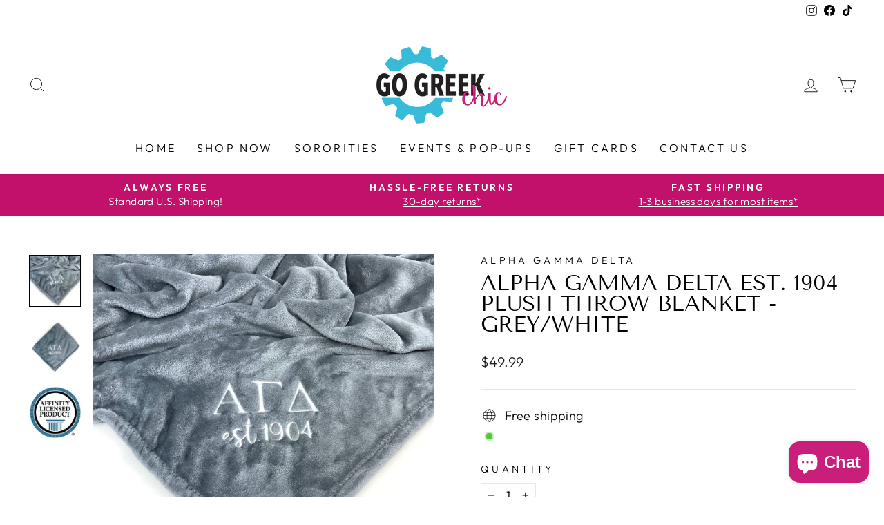

--- FILE ---
content_type: text/html; charset=utf-8
request_url: https://www.gogreekchic.com/products/alpha-gamma-delta-est-1904-plush-throw-blanket-grey-white
body_size: 40760
content:
<!doctype html>
<html class="no-js" lang="en" dir="ltr">
<head>
  <meta charset="utf-8">
  <meta http-equiv="X-UA-Compatible" content="IE=edge,chrome=1">
  <meta name="viewport" content="width=device-width,initial-scale=1">
  <meta name="theme-color" content="#c91f7a">
  <link rel="canonical" href="https://www.gogreekchic.com/products/alpha-gamma-delta-est-1904-plush-throw-blanket-grey-white">
  <link rel="preconnect" href="https://cdn.shopify.com" crossorigin>
  <link rel="preconnect" href="https://fonts.shopifycdn.com" crossorigin>
  <link rel="dns-prefetch" href="https://productreviews.shopifycdn.com">
  <link rel="dns-prefetch" href="https://ajax.googleapis.com">
  <link rel="dns-prefetch" href="https://maps.googleapis.com">
  <link rel="dns-prefetch" href="https://maps.gstatic.com"><link rel="shortcut icon" href="//www.gogreekchic.com/cdn/shop/files/gogreekchic-fav2_5f6e078e-c255-4577-a2c3-dc085ac36ba6_32x32.png?v=1626977740" type="image/png" ><title>Alpha Gamma Delta est. 1904 Plush Throw Blanket - Grey/White
&ndash; Go Greek Chic
</title>
<meta name="description" content="Alpha Gamma Delta Throw Blanket - Grey/White Rep your sorority proudly with this super soft and luxurious plush throw blanket. Enjoy a perfect gift for recruitment, bid day, big little reveal and more! Perfect for any Alpha Gam member. All our blankets are designed and embroidered in our St. Louis, MO facility. We then"><meta property="og:site_name" content="Go Greek Chic">
  <meta property="og:url" content="https://www.gogreekchic.com/products/alpha-gamma-delta-est-1904-plush-throw-blanket-grey-white">
  <meta property="og:title" content="Alpha Gamma Delta est. 1904 Plush Throw Blanket - Grey/White">
  <meta property="og:type" content="product">
  <meta property="og:description" content="Alpha Gamma Delta Throw Blanket - Grey/White Rep your sorority proudly with this super soft and luxurious plush throw blanket. Enjoy a perfect gift for recruitment, bid day, big little reveal and more! Perfect for any Alpha Gam member. All our blankets are designed and embroidered in our St. Louis, MO facility. We then"><meta property="og:image" content="http://www.gogreekchic.com/cdn/shop/products/il_fullxfull.3243467568_6jml_aac9cdfb-61e9-472a-b9d6-cf32f4aa7752.jpg?v=1636498485">
    <meta property="og:image:secure_url" content="https://www.gogreekchic.com/cdn/shop/products/il_fullxfull.3243467568_6jml_aac9cdfb-61e9-472a-b9d6-cf32f4aa7752.jpg?v=1636498485">
    <meta property="og:image:width" content="2000">
    <meta property="og:image:height" content="2000"><meta name="twitter:site" content="@">
  <meta name="twitter:card" content="summary_large_image">
  <meta name="twitter:title" content="Alpha Gamma Delta est. 1904 Plush Throw Blanket - Grey/White">
  <meta name="twitter:description" content="Alpha Gamma Delta Throw Blanket - Grey/White Rep your sorority proudly with this super soft and luxurious plush throw blanket. Enjoy a perfect gift for recruitment, bid day, big little reveal and more! Perfect for any Alpha Gam member. All our blankets are designed and embroidered in our St. Louis, MO facility. We then">
<style data-shopify>@font-face {
  font-family: "Tenor Sans";
  font-weight: 400;
  font-style: normal;
  font-display: swap;
  src: url("//www.gogreekchic.com/cdn/fonts/tenor_sans/tenorsans_n4.966071a72c28462a9256039d3e3dc5b0cf314f65.woff2") format("woff2"),
       url("//www.gogreekchic.com/cdn/fonts/tenor_sans/tenorsans_n4.2282841d948f9649ba5c3cad6ea46df268141820.woff") format("woff");
}

  @font-face {
  font-family: Outfit;
  font-weight: 300;
  font-style: normal;
  font-display: swap;
  src: url("//www.gogreekchic.com/cdn/fonts/outfit/outfit_n3.8c97ae4c4fac7c2ea467a6dc784857f4de7e0e37.woff2") format("woff2"),
       url("//www.gogreekchic.com/cdn/fonts/outfit/outfit_n3.b50a189ccde91f9bceee88f207c18c09f0b62a7b.woff") format("woff");
}


  @font-face {
  font-family: Outfit;
  font-weight: 600;
  font-style: normal;
  font-display: swap;
  src: url("//www.gogreekchic.com/cdn/fonts/outfit/outfit_n6.dfcbaa80187851df2e8384061616a8eaa1702fdc.woff2") format("woff2"),
       url("//www.gogreekchic.com/cdn/fonts/outfit/outfit_n6.88384e9fc3e36038624caccb938f24ea8008a91d.woff") format("woff");
}

  
  
</style><link href="//www.gogreekchic.com/cdn/shop/t/17/assets/theme.css?v=51326161104104664761728544191" rel="stylesheet" type="text/css" media="all" />
<style data-shopify>:root {
    --typeHeaderPrimary: "Tenor Sans";
    --typeHeaderFallback: sans-serif;
    --typeHeaderSize: 36px;
    --typeHeaderWeight: 400;
    --typeHeaderLineHeight: 1;
    --typeHeaderSpacing: 0.0em;

    --typeBasePrimary:Outfit;
    --typeBaseFallback:sans-serif;
    --typeBaseSize: 18px;
    --typeBaseWeight: 300;
    --typeBaseSpacing: 0.025em;
    --typeBaseLineHeight: 1.4;

    --typeCollectionTitle: 20px;

    --iconWeight: 2px;
    --iconLinecaps: miter;

    
      --buttonRadius: 0px;
    

    --colorGridOverlayOpacity: 0.1;
  }

  .placeholder-content {
    background-image: linear-gradient(100deg, #ffffff 40%, #f7f7f7 63%, #ffffff 79%);
  }</style><script>
    document.documentElement.className = document.documentElement.className.replace('no-js', 'js');

    window.theme = window.theme || {};
    theme.routes = {
      home: "/",
      cart: "/cart.js",
      cartPage: "/cart",
      cartAdd: "/cart/add.js",
      cartChange: "/cart/change.js",
      search: "/search",
      predictive_url: "/search/suggest"
    };
    theme.strings = {
      soldOut: "Sold Out",
      unavailable: "Unavailable",
      inStockLabel: "",
      oneStockLabel: "Low stock - [count] item left",
      otherStockLabel: "Low stock - [count] items left",
      willNotShipUntil: "Ready to ship [date]",
      willBeInStockAfter: "Back in stock [date]",
      waitingForStock: "Inventory on the way",
      savePrice: "Save [saved_amount]",
      cartEmpty: "Your cart is currently empty.",
      cartTermsConfirmation: "You must agree with the terms and conditions of sales to check out",
      searchCollections: "Collections:",
      searchPages: "Pages:",
      searchArticles: "Articles:",
      productFrom: "from ",
      maxQuantity: "You can only have [quantity] of [title] in your cart."
    };
    theme.settings = {
      cartType: "page",
      isCustomerTemplate: false,
      moneyFormat: "${{amount}}",
      saveType: "dollar",
      productImageSize: "natural",
      productImageCover: false,
      predictiveSearch: true,
      predictiveSearchType: "product,article,page,collection",
      predictiveSearchVendor: false,
      predictiveSearchPrice: false,
      quickView: true,
      themeName: 'Impulse',
      themeVersion: "7.2.0"
    };
  </script>

  <script>window.performance && window.performance.mark && window.performance.mark('shopify.content_for_header.start');</script><meta name="google-site-verification" content="FcMRWPL2jG0veHPoLVDFXvYNL-rTj4GJ7k_vfwVctgQ">
<meta id="shopify-digital-wallet" name="shopify-digital-wallet" content="/27528822866/digital_wallets/dialog">
<meta name="shopify-checkout-api-token" content="8e353984e672baae3f63ee0d4ab52414">
<meta id="in-context-paypal-metadata" data-shop-id="27528822866" data-venmo-supported="false" data-environment="production" data-locale="en_US" data-paypal-v4="true" data-currency="USD">
<link rel="alternate" type="application/json+oembed" href="https://www.gogreekchic.com/products/alpha-gamma-delta-est-1904-plush-throw-blanket-grey-white.oembed">
<script async="async" src="/checkouts/internal/preloads.js?locale=en-US"></script>
<link rel="preconnect" href="https://shop.app" crossorigin="anonymous">
<script async="async" src="https://shop.app/checkouts/internal/preloads.js?locale=en-US&shop_id=27528822866" crossorigin="anonymous"></script>
<script id="apple-pay-shop-capabilities" type="application/json">{"shopId":27528822866,"countryCode":"US","currencyCode":"USD","merchantCapabilities":["supports3DS"],"merchantId":"gid:\/\/shopify\/Shop\/27528822866","merchantName":"Go Greek Chic","requiredBillingContactFields":["postalAddress","email"],"requiredShippingContactFields":["postalAddress","email"],"shippingType":"shipping","supportedNetworks":["visa","masterCard","amex","discover","elo","jcb"],"total":{"type":"pending","label":"Go Greek Chic","amount":"1.00"},"shopifyPaymentsEnabled":true,"supportsSubscriptions":true}</script>
<script id="shopify-features" type="application/json">{"accessToken":"8e353984e672baae3f63ee0d4ab52414","betas":["rich-media-storefront-analytics"],"domain":"www.gogreekchic.com","predictiveSearch":true,"shopId":27528822866,"locale":"en"}</script>
<script>var Shopify = Shopify || {};
Shopify.shop = "go-greek-chic.myshopify.com";
Shopify.locale = "en";
Shopify.currency = {"active":"USD","rate":"1.0"};
Shopify.country = "US";
Shopify.theme = {"name":"Impulse_9C_10-10-2024","id":125402579026,"schema_name":"Impulse","schema_version":"7.2.0","theme_store_id":857,"role":"main"};
Shopify.theme.handle = "null";
Shopify.theme.style = {"id":null,"handle":null};
Shopify.cdnHost = "www.gogreekchic.com/cdn";
Shopify.routes = Shopify.routes || {};
Shopify.routes.root = "/";</script>
<script type="module">!function(o){(o.Shopify=o.Shopify||{}).modules=!0}(window);</script>
<script>!function(o){function n(){var o=[];function n(){o.push(Array.prototype.slice.apply(arguments))}return n.q=o,n}var t=o.Shopify=o.Shopify||{};t.loadFeatures=n(),t.autoloadFeatures=n()}(window);</script>
<script>
  window.ShopifyPay = window.ShopifyPay || {};
  window.ShopifyPay.apiHost = "shop.app\/pay";
  window.ShopifyPay.redirectState = null;
</script>
<script id="shop-js-analytics" type="application/json">{"pageType":"product"}</script>
<script defer="defer" async type="module" src="//www.gogreekchic.com/cdn/shopifycloud/shop-js/modules/v2/client.init-shop-cart-sync_BApSsMSl.en.esm.js"></script>
<script defer="defer" async type="module" src="//www.gogreekchic.com/cdn/shopifycloud/shop-js/modules/v2/chunk.common_CBoos6YZ.esm.js"></script>
<script type="module">
  await import("//www.gogreekchic.com/cdn/shopifycloud/shop-js/modules/v2/client.init-shop-cart-sync_BApSsMSl.en.esm.js");
await import("//www.gogreekchic.com/cdn/shopifycloud/shop-js/modules/v2/chunk.common_CBoos6YZ.esm.js");

  window.Shopify.SignInWithShop?.initShopCartSync?.({"fedCMEnabled":true,"windoidEnabled":true});

</script>
<script defer="defer" async type="module" src="//www.gogreekchic.com/cdn/shopifycloud/shop-js/modules/v2/client.payment-terms_BHOWV7U_.en.esm.js"></script>
<script defer="defer" async type="module" src="//www.gogreekchic.com/cdn/shopifycloud/shop-js/modules/v2/chunk.common_CBoos6YZ.esm.js"></script>
<script defer="defer" async type="module" src="//www.gogreekchic.com/cdn/shopifycloud/shop-js/modules/v2/chunk.modal_Bu1hFZFC.esm.js"></script>
<script type="module">
  await import("//www.gogreekchic.com/cdn/shopifycloud/shop-js/modules/v2/client.payment-terms_BHOWV7U_.en.esm.js");
await import("//www.gogreekchic.com/cdn/shopifycloud/shop-js/modules/v2/chunk.common_CBoos6YZ.esm.js");
await import("//www.gogreekchic.com/cdn/shopifycloud/shop-js/modules/v2/chunk.modal_Bu1hFZFC.esm.js");

  
</script>
<script>
  window.Shopify = window.Shopify || {};
  if (!window.Shopify.featureAssets) window.Shopify.featureAssets = {};
  window.Shopify.featureAssets['shop-js'] = {"shop-cart-sync":["modules/v2/client.shop-cart-sync_DJczDl9f.en.esm.js","modules/v2/chunk.common_CBoos6YZ.esm.js"],"init-fed-cm":["modules/v2/client.init-fed-cm_BzwGC0Wi.en.esm.js","modules/v2/chunk.common_CBoos6YZ.esm.js"],"init-windoid":["modules/v2/client.init-windoid_BS26ThXS.en.esm.js","modules/v2/chunk.common_CBoos6YZ.esm.js"],"shop-cash-offers":["modules/v2/client.shop-cash-offers_DthCPNIO.en.esm.js","modules/v2/chunk.common_CBoos6YZ.esm.js","modules/v2/chunk.modal_Bu1hFZFC.esm.js"],"shop-button":["modules/v2/client.shop-button_D_JX508o.en.esm.js","modules/v2/chunk.common_CBoos6YZ.esm.js"],"init-shop-email-lookup-coordinator":["modules/v2/client.init-shop-email-lookup-coordinator_DFwWcvrS.en.esm.js","modules/v2/chunk.common_CBoos6YZ.esm.js"],"shop-toast-manager":["modules/v2/client.shop-toast-manager_tEhgP2F9.en.esm.js","modules/v2/chunk.common_CBoos6YZ.esm.js"],"shop-login-button":["modules/v2/client.shop-login-button_DwLgFT0K.en.esm.js","modules/v2/chunk.common_CBoos6YZ.esm.js","modules/v2/chunk.modal_Bu1hFZFC.esm.js"],"avatar":["modules/v2/client.avatar_BTnouDA3.en.esm.js"],"init-shop-cart-sync":["modules/v2/client.init-shop-cart-sync_BApSsMSl.en.esm.js","modules/v2/chunk.common_CBoos6YZ.esm.js"],"pay-button":["modules/v2/client.pay-button_BuNmcIr_.en.esm.js","modules/v2/chunk.common_CBoos6YZ.esm.js"],"init-shop-for-new-customer-accounts":["modules/v2/client.init-shop-for-new-customer-accounts_DrjXSI53.en.esm.js","modules/v2/client.shop-login-button_DwLgFT0K.en.esm.js","modules/v2/chunk.common_CBoos6YZ.esm.js","modules/v2/chunk.modal_Bu1hFZFC.esm.js"],"init-customer-accounts-sign-up":["modules/v2/client.init-customer-accounts-sign-up_TlVCiykN.en.esm.js","modules/v2/client.shop-login-button_DwLgFT0K.en.esm.js","modules/v2/chunk.common_CBoos6YZ.esm.js","modules/v2/chunk.modal_Bu1hFZFC.esm.js"],"shop-follow-button":["modules/v2/client.shop-follow-button_C5D3XtBb.en.esm.js","modules/v2/chunk.common_CBoos6YZ.esm.js","modules/v2/chunk.modal_Bu1hFZFC.esm.js"],"checkout-modal":["modules/v2/client.checkout-modal_8TC_1FUY.en.esm.js","modules/v2/chunk.common_CBoos6YZ.esm.js","modules/v2/chunk.modal_Bu1hFZFC.esm.js"],"init-customer-accounts":["modules/v2/client.init-customer-accounts_C0Oh2ljF.en.esm.js","modules/v2/client.shop-login-button_DwLgFT0K.en.esm.js","modules/v2/chunk.common_CBoos6YZ.esm.js","modules/v2/chunk.modal_Bu1hFZFC.esm.js"],"lead-capture":["modules/v2/client.lead-capture_Cq0gfm7I.en.esm.js","modules/v2/chunk.common_CBoos6YZ.esm.js","modules/v2/chunk.modal_Bu1hFZFC.esm.js"],"shop-login":["modules/v2/client.shop-login_BmtnoEUo.en.esm.js","modules/v2/chunk.common_CBoos6YZ.esm.js","modules/v2/chunk.modal_Bu1hFZFC.esm.js"],"payment-terms":["modules/v2/client.payment-terms_BHOWV7U_.en.esm.js","modules/v2/chunk.common_CBoos6YZ.esm.js","modules/v2/chunk.modal_Bu1hFZFC.esm.js"]};
</script>
<script>(function() {
  var isLoaded = false;
  function asyncLoad() {
    if (isLoaded) return;
    isLoaded = true;
    var urls = ["https:\/\/tools.luckyorange.com\/core\/lo.js?site-id=5e116242\u0026shop=go-greek-chic.myshopify.com"];
    for (var i = 0; i < urls.length; i++) {
      var s = document.createElement('script');
      s.type = 'text/javascript';
      s.async = true;
      s.src = urls[i];
      var x = document.getElementsByTagName('script')[0];
      x.parentNode.insertBefore(s, x);
    }
  };
  if(window.attachEvent) {
    window.attachEvent('onload', asyncLoad);
  } else {
    window.addEventListener('load', asyncLoad, false);
  }
})();</script>
<script id="__st">var __st={"a":27528822866,"offset":-21600,"reqid":"eca5fb45-fddb-4eea-a4e1-956e3df36ad0-1768858261","pageurl":"www.gogreekchic.com\/products\/alpha-gamma-delta-est-1904-plush-throw-blanket-grey-white","u":"0a9db051e24d","p":"product","rtyp":"product","rid":4415672975442};</script>
<script>window.ShopifyPaypalV4VisibilityTracking = true;</script>
<script id="captcha-bootstrap">!function(){'use strict';const t='contact',e='account',n='new_comment',o=[[t,t],['blogs',n],['comments',n],[t,'customer']],c=[[e,'customer_login'],[e,'guest_login'],[e,'recover_customer_password'],[e,'create_customer']],r=t=>t.map((([t,e])=>`form[action*='/${t}']:not([data-nocaptcha='true']) input[name='form_type'][value='${e}']`)).join(','),a=t=>()=>t?[...document.querySelectorAll(t)].map((t=>t.form)):[];function s(){const t=[...o],e=r(t);return a(e)}const i='password',u='form_key',d=['recaptcha-v3-token','g-recaptcha-response','h-captcha-response',i],f=()=>{try{return window.sessionStorage}catch{return}},m='__shopify_v',_=t=>t.elements[u];function p(t,e,n=!1){try{const o=window.sessionStorage,c=JSON.parse(o.getItem(e)),{data:r}=function(t){const{data:e,action:n}=t;return t[m]||n?{data:e,action:n}:{data:t,action:n}}(c);for(const[e,n]of Object.entries(r))t.elements[e]&&(t.elements[e].value=n);n&&o.removeItem(e)}catch(o){console.error('form repopulation failed',{error:o})}}const l='form_type',E='cptcha';function T(t){t.dataset[E]=!0}const w=window,h=w.document,L='Shopify',v='ce_forms',y='captcha';let A=!1;((t,e)=>{const n=(g='f06e6c50-85a8-45c8-87d0-21a2b65856fe',I='https://cdn.shopify.com/shopifycloud/storefront-forms-hcaptcha/ce_storefront_forms_captcha_hcaptcha.v1.5.2.iife.js',D={infoText:'Protected by hCaptcha',privacyText:'Privacy',termsText:'Terms'},(t,e,n)=>{const o=w[L][v],c=o.bindForm;if(c)return c(t,g,e,D).then(n);var r;o.q.push([[t,g,e,D],n]),r=I,A||(h.body.append(Object.assign(h.createElement('script'),{id:'captcha-provider',async:!0,src:r})),A=!0)});var g,I,D;w[L]=w[L]||{},w[L][v]=w[L][v]||{},w[L][v].q=[],w[L][y]=w[L][y]||{},w[L][y].protect=function(t,e){n(t,void 0,e),T(t)},Object.freeze(w[L][y]),function(t,e,n,w,h,L){const[v,y,A,g]=function(t,e,n){const i=e?o:[],u=t?c:[],d=[...i,...u],f=r(d),m=r(i),_=r(d.filter((([t,e])=>n.includes(e))));return[a(f),a(m),a(_),s()]}(w,h,L),I=t=>{const e=t.target;return e instanceof HTMLFormElement?e:e&&e.form},D=t=>v().includes(t);t.addEventListener('submit',(t=>{const e=I(t);if(!e)return;const n=D(e)&&!e.dataset.hcaptchaBound&&!e.dataset.recaptchaBound,o=_(e),c=g().includes(e)&&(!o||!o.value);(n||c)&&t.preventDefault(),c&&!n&&(function(t){try{if(!f())return;!function(t){const e=f();if(!e)return;const n=_(t);if(!n)return;const o=n.value;o&&e.removeItem(o)}(t);const e=Array.from(Array(32),(()=>Math.random().toString(36)[2])).join('');!function(t,e){_(t)||t.append(Object.assign(document.createElement('input'),{type:'hidden',name:u})),t.elements[u].value=e}(t,e),function(t,e){const n=f();if(!n)return;const o=[...t.querySelectorAll(`input[type='${i}']`)].map((({name:t})=>t)),c=[...d,...o],r={};for(const[a,s]of new FormData(t).entries())c.includes(a)||(r[a]=s);n.setItem(e,JSON.stringify({[m]:1,action:t.action,data:r}))}(t,e)}catch(e){console.error('failed to persist form',e)}}(e),e.submit())}));const S=(t,e)=>{t&&!t.dataset[E]&&(n(t,e.some((e=>e===t))),T(t))};for(const o of['focusin','change'])t.addEventListener(o,(t=>{const e=I(t);D(e)&&S(e,y())}));const B=e.get('form_key'),M=e.get(l),P=B&&M;t.addEventListener('DOMContentLoaded',(()=>{const t=y();if(P)for(const e of t)e.elements[l].value===M&&p(e,B);[...new Set([...A(),...v().filter((t=>'true'===t.dataset.shopifyCaptcha))])].forEach((e=>S(e,t)))}))}(h,new URLSearchParams(w.location.search),n,t,e,['guest_login'])})(!0,!0)}();</script>
<script integrity="sha256-4kQ18oKyAcykRKYeNunJcIwy7WH5gtpwJnB7kiuLZ1E=" data-source-attribution="shopify.loadfeatures" defer="defer" src="//www.gogreekchic.com/cdn/shopifycloud/storefront/assets/storefront/load_feature-a0a9edcb.js" crossorigin="anonymous"></script>
<script crossorigin="anonymous" defer="defer" src="//www.gogreekchic.com/cdn/shopifycloud/storefront/assets/shopify_pay/storefront-65b4c6d7.js?v=20250812"></script>
<script data-source-attribution="shopify.dynamic_checkout.dynamic.init">var Shopify=Shopify||{};Shopify.PaymentButton=Shopify.PaymentButton||{isStorefrontPortableWallets:!0,init:function(){window.Shopify.PaymentButton.init=function(){};var t=document.createElement("script");t.src="https://www.gogreekchic.com/cdn/shopifycloud/portable-wallets/latest/portable-wallets.en.js",t.type="module",document.head.appendChild(t)}};
</script>
<script data-source-attribution="shopify.dynamic_checkout.buyer_consent">
  function portableWalletsHideBuyerConsent(e){var t=document.getElementById("shopify-buyer-consent"),n=document.getElementById("shopify-subscription-policy-button");t&&n&&(t.classList.add("hidden"),t.setAttribute("aria-hidden","true"),n.removeEventListener("click",e))}function portableWalletsShowBuyerConsent(e){var t=document.getElementById("shopify-buyer-consent"),n=document.getElementById("shopify-subscription-policy-button");t&&n&&(t.classList.remove("hidden"),t.removeAttribute("aria-hidden"),n.addEventListener("click",e))}window.Shopify?.PaymentButton&&(window.Shopify.PaymentButton.hideBuyerConsent=portableWalletsHideBuyerConsent,window.Shopify.PaymentButton.showBuyerConsent=portableWalletsShowBuyerConsent);
</script>
<script>
  function portableWalletsCleanup(e){e&&e.src&&console.error("Failed to load portable wallets script "+e.src);var t=document.querySelectorAll("shopify-accelerated-checkout .shopify-payment-button__skeleton, shopify-accelerated-checkout-cart .wallet-cart-button__skeleton"),e=document.getElementById("shopify-buyer-consent");for(let e=0;e<t.length;e++)t[e].remove();e&&e.remove()}function portableWalletsNotLoadedAsModule(e){e instanceof ErrorEvent&&"string"==typeof e.message&&e.message.includes("import.meta")&&"string"==typeof e.filename&&e.filename.includes("portable-wallets")&&(window.removeEventListener("error",portableWalletsNotLoadedAsModule),window.Shopify.PaymentButton.failedToLoad=e,"loading"===document.readyState?document.addEventListener("DOMContentLoaded",window.Shopify.PaymentButton.init):window.Shopify.PaymentButton.init())}window.addEventListener("error",portableWalletsNotLoadedAsModule);
</script>

<script type="module" src="https://www.gogreekchic.com/cdn/shopifycloud/portable-wallets/latest/portable-wallets.en.js" onError="portableWalletsCleanup(this)" crossorigin="anonymous"></script>
<script nomodule>
  document.addEventListener("DOMContentLoaded", portableWalletsCleanup);
</script>

<link id="shopify-accelerated-checkout-styles" rel="stylesheet" media="screen" href="https://www.gogreekchic.com/cdn/shopifycloud/portable-wallets/latest/accelerated-checkout-backwards-compat.css" crossorigin="anonymous">
<style id="shopify-accelerated-checkout-cart">
        #shopify-buyer-consent {
  margin-top: 1em;
  display: inline-block;
  width: 100%;
}

#shopify-buyer-consent.hidden {
  display: none;
}

#shopify-subscription-policy-button {
  background: none;
  border: none;
  padding: 0;
  text-decoration: underline;
  font-size: inherit;
  cursor: pointer;
}

#shopify-subscription-policy-button::before {
  box-shadow: none;
}

      </style>

<script>window.performance && window.performance.mark && window.performance.mark('shopify.content_for_header.end');</script>

  <script src="//www.gogreekchic.com/cdn/shop/t/17/assets/vendor-scripts-v11.js" defer="defer"></script><script src="//www.gogreekchic.com/cdn/shop/t/17/assets/theme.js?v=95933296080004794351728543481" defer="defer"></script>
<script data-veeper>
        var Veeper = {
            shopify: {pageType: "product" ,shopName: "Go Greek Chic" ,shopDomain: "www.gogreekchic.com" ,permanentShopDomain: "go-greek-chic.myshopify.com" ,customerId: null ,productId: 4415672975442 ,currencySymbol: "$" },
            products: [],
            discount_type: 'Automatic',             
            block: {
                storefront: 2.0,
                cart: {gap:8,size:14,show:false,weight:400,label:'Discount on checkout',alignment:'flex-end',text_color:'#000',discount_color:'#e41937'},
                product: {show:true,padding:16,alignment:'flex-start',background:'#ffffff',border_color:'#000000',border_width:1,border_radius:0,margin_top:8,margin_left:0,margin_right:0,margin_bottom:8,text_size:14,text_color:'#000',text_weight:400,discount_size:14,discount_color:'#e41937',discount_weight:400,text_before:'Add to Cart to save'}
            }
        }
    </script><script>window.is_hulkpo_installed=true</script><!-- BEGIN app block: shopify://apps/hulk-product-options/blocks/app-embed/380168ef-9475-4244-a291-f66b189208b5 --><!-- BEGIN app snippet: hulkapps_product_options --><script>
    
        window.hulkapps = {
        shop_slug: "go-greek-chic",
        store_id: "go-greek-chic.myshopify.com",
        money_format: "${{amount}}",
        cart: null,
        product: null,
        product_collections: null,
        product_variants: null,
        is_volume_discount: null,
        is_product_option: true,
        product_id: null,
        page_type: null,
        po_url: "https://productoption.hulkapps.com",
        po_proxy_url: "https://www.gogreekchic.com",
        vd_url: "https://volumediscount.hulkapps.com",
        customer: null,
        hulkapps_extension_js: true

    }
    window.is_hulkpo_installed=true
    

      window.hulkapps.page_type = "cart";
      window.hulkapps.cart = {"note":null,"attributes":{},"original_total_price":0,"total_price":0,"total_discount":0,"total_weight":0.0,"item_count":0,"items":[],"requires_shipping":false,"currency":"USD","items_subtotal_price":0,"cart_level_discount_applications":[],"checkout_charge_amount":0}
      if (typeof window.hulkapps.cart.items == "object") {
        for (var i=0; i<window.hulkapps.cart.items.length; i++) {
          ["sku", "grams", "vendor", "url", "image", "handle", "requires_shipping", "product_type", "product_description"].map(function(a) {
            delete window.hulkapps.cart.items[i][a]
          })
        }
      }
      window.hulkapps.cart_collections = {}
      

    
      window.hulkapps.page_type = "product"
      window.hulkapps.product_id = "4415672975442";
      window.hulkapps.product = {"id":4415672975442,"title":"Alpha Gamma Delta est. 1904 Plush Throw Blanket - Grey\/White","handle":"alpha-gamma-delta-est-1904-plush-throw-blanket-grey-white","description":"\u003cp\u003eAlpha Gamma Delta Throw Blanket - Grey\/White\u003c\/p\u003e\n\n\u003cp\u003eRep your sorority proudly with this super soft and luxurious plush throw blanket. Enjoy a perfect gift for recruitment, bid day, big little reveal and more! Perfect for any Alpha Gam member.\u003c\/p\u003e\n\n\u003cp\u003eAll our blankets are designed and embroidered in our St. Louis, MO facility. We then carefully package your order and ship it straight to you! We are a small team of women who pride ourselves on creating high quality items with quick delivery.\u003c\/p\u003e \n\n\u003cp\u003e♦ OFFICIALLY LICENSED\u003cbr\u003e\nThis Go Greek Chic® product is officially licensed. This means your group has approved this product and design. We give a portion of the sales back to the organization.\u003c\/p\u003e\n\n\u003cp\u003e♦ EMBROIDERED\u003cbr\u003e\nLuxuriously soft and comfortable. A great addition to any bedroom and living space. The blanket measures 50\" x 60\".\u003c\/p\u003e\n\n\u003cp\u003e♦ BULK\/GROUP ORDERS\u003cbr\u003e\nPurchasing 20 or more blankets is considered a bulk order.\u003cbr\u003e\nTo discuss pricing, availability, etc., please message me through Etsy.\u003c\/p\u003e\n\n\u003cp\u003e♦ PLEASE CHECK YOUR ADDRESS\u003cbr\u003e\nWe are not responsible for lost packages due to incorrect addresses. You will be asked to pay for shipping if we need to re-ship your order.\u003c\/p\u003e\n\n\u003cp\u003e♦ PROCESSING \u0026amp; SHIPPING\u003cbr\u003e\nCheck the item page for the estimated arrival date. If you need it quicker, please upgrade your shipping. \u003cbr\u003e\nWe do not guarantee delivery dates and cannot control mail delays or lost packages.\u003c\/p\u003e\n\n\u003cp\u003e♦ NEED IT IN A RUSH?\u003cbr\u003e\nOn the cart page, upgrade your shipping to Priority Mail or Priority Mail Express. \u003cbr\u003e\nPlease put the date you want them to arrive in the notes at checkout.\u003c\/p\u003e","published_at":"2022-06-21T15:34:14-05:00","created_at":"2019-12-05T11:45:54-06:00","vendor":"Alpha Gamma Delta","type":"Blankets","tags":["alpha_gam","alpha_gam_blanket","alpha_gam_gift","alpha_gamma_delta","big_little_reveal","dorm_room_decor","fleece_blanket","recruitment_ideas","sorority_blanket","sorority_gift","sorority_gift_ideas","sorority_letters","throw_blanket"],"price":4999,"price_min":4999,"price_max":4999,"available":true,"price_varies":false,"compare_at_price":0,"compare_at_price_min":0,"compare_at_price_max":0,"compare_at_price_varies":false,"variants":[{"id":31545276170322,"title":"Default Title","option1":"Default Title","option2":null,"option3":null,"sku":"FP-P0KN-EEWE","requires_shipping":true,"taxable":true,"featured_image":null,"available":true,"name":"Alpha Gamma Delta est. 1904 Plush Throw Blanket - Grey\/White","public_title":null,"options":["Default Title"],"price":4999,"weight":567,"compare_at_price":0,"inventory_management":"shopify","barcode":"76170322","requires_selling_plan":false,"selling_plan_allocations":[]}],"images":["\/\/www.gogreekchic.com\/cdn\/shop\/products\/il_fullxfull.3243467568_6jml_aac9cdfb-61e9-472a-b9d6-cf32f4aa7752.jpg?v=1636498485","\/\/www.gogreekchic.com\/cdn\/shop\/products\/il_fullxfull.3291150447_ockt_75b65b1a-8cff-4da1-a53b-b3d5a4e07850.jpg?v=1636498485","\/\/www.gogreekchic.com\/cdn\/shop\/products\/il_fullxfull.1925066875_qy5o.jpg?v=1636498485"],"featured_image":"\/\/www.gogreekchic.com\/cdn\/shop\/products\/il_fullxfull.3243467568_6jml_aac9cdfb-61e9-472a-b9d6-cf32f4aa7752.jpg?v=1636498485","options":["Title"],"media":[{"alt":"Alpha Gamma Delta est. 1904 Plush Throw Blanket - Grey\/White - Go Greek Chic","id":20829102211154,"position":1,"preview_image":{"aspect_ratio":1.0,"height":2000,"width":2000,"src":"\/\/www.gogreekchic.com\/cdn\/shop\/products\/il_fullxfull.3243467568_6jml_aac9cdfb-61e9-472a-b9d6-cf32f4aa7752.jpg?v=1636498485"},"aspect_ratio":1.0,"height":2000,"media_type":"image","src":"\/\/www.gogreekchic.com\/cdn\/shop\/products\/il_fullxfull.3243467568_6jml_aac9cdfb-61e9-472a-b9d6-cf32f4aa7752.jpg?v=1636498485","width":2000},{"alt":"Alpha Gamma Delta est. 1904 Plush Throw Blanket - Grey\/White - Go Greek Chic","id":20829102243922,"position":2,"preview_image":{"aspect_ratio":1.0,"height":2000,"width":2000,"src":"\/\/www.gogreekchic.com\/cdn\/shop\/products\/il_fullxfull.3291150447_ockt_75b65b1a-8cff-4da1-a53b-b3d5a4e07850.jpg?v=1636498485"},"aspect_ratio":1.0,"height":2000,"media_type":"image","src":"\/\/www.gogreekchic.com\/cdn\/shop\/products\/il_fullxfull.3291150447_ockt_75b65b1a-8cff-4da1-a53b-b3d5a4e07850.jpg?v=1636498485","width":2000},{"alt":"Alpha Gamma Delta est. 1904 Plush Throw Blanket - Grey\/White - Go Greek Chic","id":20829102276690,"position":3,"preview_image":{"aspect_ratio":1.0,"height":1500,"width":1500,"src":"\/\/www.gogreekchic.com\/cdn\/shop\/products\/il_fullxfull.1925066875_qy5o.jpg?v=1636498485"},"aspect_ratio":1.0,"height":1500,"media_type":"image","src":"\/\/www.gogreekchic.com\/cdn\/shop\/products\/il_fullxfull.1925066875_qy5o.jpg?v=1636498485","width":1500}],"requires_selling_plan":false,"selling_plan_groups":[],"content":"\u003cp\u003eAlpha Gamma Delta Throw Blanket - Grey\/White\u003c\/p\u003e\n\n\u003cp\u003eRep your sorority proudly with this super soft and luxurious plush throw blanket. Enjoy a perfect gift for recruitment, bid day, big little reveal and more! Perfect for any Alpha Gam member.\u003c\/p\u003e\n\n\u003cp\u003eAll our blankets are designed and embroidered in our St. Louis, MO facility. We then carefully package your order and ship it straight to you! We are a small team of women who pride ourselves on creating high quality items with quick delivery.\u003c\/p\u003e \n\n\u003cp\u003e♦ OFFICIALLY LICENSED\u003cbr\u003e\nThis Go Greek Chic® product is officially licensed. This means your group has approved this product and design. We give a portion of the sales back to the organization.\u003c\/p\u003e\n\n\u003cp\u003e♦ EMBROIDERED\u003cbr\u003e\nLuxuriously soft and comfortable. A great addition to any bedroom and living space. The blanket measures 50\" x 60\".\u003c\/p\u003e\n\n\u003cp\u003e♦ BULK\/GROUP ORDERS\u003cbr\u003e\nPurchasing 20 or more blankets is considered a bulk order.\u003cbr\u003e\nTo discuss pricing, availability, etc., please message me through Etsy.\u003c\/p\u003e\n\n\u003cp\u003e♦ PLEASE CHECK YOUR ADDRESS\u003cbr\u003e\nWe are not responsible for lost packages due to incorrect addresses. You will be asked to pay for shipping if we need to re-ship your order.\u003c\/p\u003e\n\n\u003cp\u003e♦ PROCESSING \u0026amp; SHIPPING\u003cbr\u003e\nCheck the item page for the estimated arrival date. If you need it quicker, please upgrade your shipping. \u003cbr\u003e\nWe do not guarantee delivery dates and cannot control mail delays or lost packages.\u003c\/p\u003e\n\n\u003cp\u003e♦ NEED IT IN A RUSH?\u003cbr\u003e\nOn the cart page, upgrade your shipping to Priority Mail or Priority Mail Express. \u003cbr\u003e\nPlease put the date you want them to arrive in the notes at checkout.\u003c\/p\u003e"}

      window.hulkapps.product_collection = []
      
        window.hulkapps.product_collection.push(158994464850)
      
        window.hulkapps.product_collection.push(283397423186)
      

      window.hulkapps.product_variant = []
      
        window.hulkapps.product_variant.push(31545276170322)
      

      window.hulkapps.product_collections = window.hulkapps.product_collection.toString();
      window.hulkapps.product_variants = window.hulkapps.product_variant.toString();

    

</script>

<!-- END app snippet --><!-- END app block --><script src="https://cdn.shopify.com/extensions/7bc9bb47-adfa-4267-963e-cadee5096caf/inbox-1252/assets/inbox-chat-loader.js" type="text/javascript" defer="defer"></script>
<script src="https://cdn.shopify.com/extensions/019b9c2b-77f8-7b74-afb5-bcf1f8a2c57e/productoption-172/assets/hulkcode.js" type="text/javascript" defer="defer"></script>
<link href="https://cdn.shopify.com/extensions/019b9c2b-77f8-7b74-afb5-bcf1f8a2c57e/productoption-172/assets/hulkcode.css" rel="stylesheet" type="text/css" media="all">
<script src="https://cdn.shopify.com/extensions/19689677-6488-4a31-adf3-fcf4359c5fd9/forms-2295/assets/shopify-forms-loader.js" type="text/javascript" defer="defer"></script>
<link href="https://monorail-edge.shopifysvc.com" rel="dns-prefetch">
<script>(function(){if ("sendBeacon" in navigator && "performance" in window) {try {var session_token_from_headers = performance.getEntriesByType('navigation')[0].serverTiming.find(x => x.name == '_s').description;} catch {var session_token_from_headers = undefined;}var session_cookie_matches = document.cookie.match(/_shopify_s=([^;]*)/);var session_token_from_cookie = session_cookie_matches && session_cookie_matches.length === 2 ? session_cookie_matches[1] : "";var session_token = session_token_from_headers || session_token_from_cookie || "";function handle_abandonment_event(e) {var entries = performance.getEntries().filter(function(entry) {return /monorail-edge.shopifysvc.com/.test(entry.name);});if (!window.abandonment_tracked && entries.length === 0) {window.abandonment_tracked = true;var currentMs = Date.now();var navigation_start = performance.timing.navigationStart;var payload = {shop_id: 27528822866,url: window.location.href,navigation_start,duration: currentMs - navigation_start,session_token,page_type: "product"};window.navigator.sendBeacon("https://monorail-edge.shopifysvc.com/v1/produce", JSON.stringify({schema_id: "online_store_buyer_site_abandonment/1.1",payload: payload,metadata: {event_created_at_ms: currentMs,event_sent_at_ms: currentMs}}));}}window.addEventListener('pagehide', handle_abandonment_event);}}());</script>
<script id="web-pixels-manager-setup">(function e(e,d,r,n,o){if(void 0===o&&(o={}),!Boolean(null===(a=null===(i=window.Shopify)||void 0===i?void 0:i.analytics)||void 0===a?void 0:a.replayQueue)){var i,a;window.Shopify=window.Shopify||{};var t=window.Shopify;t.analytics=t.analytics||{};var s=t.analytics;s.replayQueue=[],s.publish=function(e,d,r){return s.replayQueue.push([e,d,r]),!0};try{self.performance.mark("wpm:start")}catch(e){}var l=function(){var e={modern:/Edge?\/(1{2}[4-9]|1[2-9]\d|[2-9]\d{2}|\d{4,})\.\d+(\.\d+|)|Firefox\/(1{2}[4-9]|1[2-9]\d|[2-9]\d{2}|\d{4,})\.\d+(\.\d+|)|Chrom(ium|e)\/(9{2}|\d{3,})\.\d+(\.\d+|)|(Maci|X1{2}).+ Version\/(15\.\d+|(1[6-9]|[2-9]\d|\d{3,})\.\d+)([,.]\d+|)( \(\w+\)|)( Mobile\/\w+|) Safari\/|Chrome.+OPR\/(9{2}|\d{3,})\.\d+\.\d+|(CPU[ +]OS|iPhone[ +]OS|CPU[ +]iPhone|CPU IPhone OS|CPU iPad OS)[ +]+(15[._]\d+|(1[6-9]|[2-9]\d|\d{3,})[._]\d+)([._]\d+|)|Android:?[ /-](13[3-9]|1[4-9]\d|[2-9]\d{2}|\d{4,})(\.\d+|)(\.\d+|)|Android.+Firefox\/(13[5-9]|1[4-9]\d|[2-9]\d{2}|\d{4,})\.\d+(\.\d+|)|Android.+Chrom(ium|e)\/(13[3-9]|1[4-9]\d|[2-9]\d{2}|\d{4,})\.\d+(\.\d+|)|SamsungBrowser\/([2-9]\d|\d{3,})\.\d+/,legacy:/Edge?\/(1[6-9]|[2-9]\d|\d{3,})\.\d+(\.\d+|)|Firefox\/(5[4-9]|[6-9]\d|\d{3,})\.\d+(\.\d+|)|Chrom(ium|e)\/(5[1-9]|[6-9]\d|\d{3,})\.\d+(\.\d+|)([\d.]+$|.*Safari\/(?![\d.]+ Edge\/[\d.]+$))|(Maci|X1{2}).+ Version\/(10\.\d+|(1[1-9]|[2-9]\d|\d{3,})\.\d+)([,.]\d+|)( \(\w+\)|)( Mobile\/\w+|) Safari\/|Chrome.+OPR\/(3[89]|[4-9]\d|\d{3,})\.\d+\.\d+|(CPU[ +]OS|iPhone[ +]OS|CPU[ +]iPhone|CPU IPhone OS|CPU iPad OS)[ +]+(10[._]\d+|(1[1-9]|[2-9]\d|\d{3,})[._]\d+)([._]\d+|)|Android:?[ /-](13[3-9]|1[4-9]\d|[2-9]\d{2}|\d{4,})(\.\d+|)(\.\d+|)|Mobile Safari.+OPR\/([89]\d|\d{3,})\.\d+\.\d+|Android.+Firefox\/(13[5-9]|1[4-9]\d|[2-9]\d{2}|\d{4,})\.\d+(\.\d+|)|Android.+Chrom(ium|e)\/(13[3-9]|1[4-9]\d|[2-9]\d{2}|\d{4,})\.\d+(\.\d+|)|Android.+(UC? ?Browser|UCWEB|U3)[ /]?(15\.([5-9]|\d{2,})|(1[6-9]|[2-9]\d|\d{3,})\.\d+)\.\d+|SamsungBrowser\/(5\.\d+|([6-9]|\d{2,})\.\d+)|Android.+MQ{2}Browser\/(14(\.(9|\d{2,})|)|(1[5-9]|[2-9]\d|\d{3,})(\.\d+|))(\.\d+|)|K[Aa][Ii]OS\/(3\.\d+|([4-9]|\d{2,})\.\d+)(\.\d+|)/},d=e.modern,r=e.legacy,n=navigator.userAgent;return n.match(d)?"modern":n.match(r)?"legacy":"unknown"}(),u="modern"===l?"modern":"legacy",c=(null!=n?n:{modern:"",legacy:""})[u],f=function(e){return[e.baseUrl,"/wpm","/b",e.hashVersion,"modern"===e.buildTarget?"m":"l",".js"].join("")}({baseUrl:d,hashVersion:r,buildTarget:u}),m=function(e){var d=e.version,r=e.bundleTarget,n=e.surface,o=e.pageUrl,i=e.monorailEndpoint;return{emit:function(e){var a=e.status,t=e.errorMsg,s=(new Date).getTime(),l=JSON.stringify({metadata:{event_sent_at_ms:s},events:[{schema_id:"web_pixels_manager_load/3.1",payload:{version:d,bundle_target:r,page_url:o,status:a,surface:n,error_msg:t},metadata:{event_created_at_ms:s}}]});if(!i)return console&&console.warn&&console.warn("[Web Pixels Manager] No Monorail endpoint provided, skipping logging."),!1;try{return self.navigator.sendBeacon.bind(self.navigator)(i,l)}catch(e){}var u=new XMLHttpRequest;try{return u.open("POST",i,!0),u.setRequestHeader("Content-Type","text/plain"),u.send(l),!0}catch(e){return console&&console.warn&&console.warn("[Web Pixels Manager] Got an unhandled error while logging to Monorail."),!1}}}}({version:r,bundleTarget:l,surface:e.surface,pageUrl:self.location.href,monorailEndpoint:e.monorailEndpoint});try{o.browserTarget=l,function(e){var d=e.src,r=e.async,n=void 0===r||r,o=e.onload,i=e.onerror,a=e.sri,t=e.scriptDataAttributes,s=void 0===t?{}:t,l=document.createElement("script"),u=document.querySelector("head"),c=document.querySelector("body");if(l.async=n,l.src=d,a&&(l.integrity=a,l.crossOrigin="anonymous"),s)for(var f in s)if(Object.prototype.hasOwnProperty.call(s,f))try{l.dataset[f]=s[f]}catch(e){}if(o&&l.addEventListener("load",o),i&&l.addEventListener("error",i),u)u.appendChild(l);else{if(!c)throw new Error("Did not find a head or body element to append the script");c.appendChild(l)}}({src:f,async:!0,onload:function(){if(!function(){var e,d;return Boolean(null===(d=null===(e=window.Shopify)||void 0===e?void 0:e.analytics)||void 0===d?void 0:d.initialized)}()){var d=window.webPixelsManager.init(e)||void 0;if(d){var r=window.Shopify.analytics;r.replayQueue.forEach((function(e){var r=e[0],n=e[1],o=e[2];d.publishCustomEvent(r,n,o)})),r.replayQueue=[],r.publish=d.publishCustomEvent,r.visitor=d.visitor,r.initialized=!0}}},onerror:function(){return m.emit({status:"failed",errorMsg:"".concat(f," has failed to load")})},sri:function(e){var d=/^sha384-[A-Za-z0-9+/=]+$/;return"string"==typeof e&&d.test(e)}(c)?c:"",scriptDataAttributes:o}),m.emit({status:"loading"})}catch(e){m.emit({status:"failed",errorMsg:(null==e?void 0:e.message)||"Unknown error"})}}})({shopId: 27528822866,storefrontBaseUrl: "https://www.gogreekchic.com",extensionsBaseUrl: "https://extensions.shopifycdn.com/cdn/shopifycloud/web-pixels-manager",monorailEndpoint: "https://monorail-edge.shopifysvc.com/unstable/produce_batch",surface: "storefront-renderer",enabledBetaFlags: ["2dca8a86"],webPixelsConfigList: [{"id":"284459090","configuration":"{\"config\":\"{\\\"pixel_id\\\":\\\"G-M1S6RE1XXP\\\",\\\"target_country\\\":\\\"US\\\",\\\"gtag_events\\\":[{\\\"type\\\":\\\"begin_checkout\\\",\\\"action_label\\\":\\\"G-M1S6RE1XXP\\\"},{\\\"type\\\":\\\"search\\\",\\\"action_label\\\":\\\"G-M1S6RE1XXP\\\"},{\\\"type\\\":\\\"view_item\\\",\\\"action_label\\\":[\\\"G-M1S6RE1XXP\\\",\\\"MC-NWSFYS638Q\\\"]},{\\\"type\\\":\\\"purchase\\\",\\\"action_label\\\":[\\\"G-M1S6RE1XXP\\\",\\\"MC-NWSFYS638Q\\\"]},{\\\"type\\\":\\\"page_view\\\",\\\"action_label\\\":[\\\"G-M1S6RE1XXP\\\",\\\"MC-NWSFYS638Q\\\"]},{\\\"type\\\":\\\"add_payment_info\\\",\\\"action_label\\\":\\\"G-M1S6RE1XXP\\\"},{\\\"type\\\":\\\"add_to_cart\\\",\\\"action_label\\\":\\\"G-M1S6RE1XXP\\\"}],\\\"enable_monitoring_mode\\\":false}\"}","eventPayloadVersion":"v1","runtimeContext":"OPEN","scriptVersion":"b2a88bafab3e21179ed38636efcd8a93","type":"APP","apiClientId":1780363,"privacyPurposes":[],"dataSharingAdjustments":{"protectedCustomerApprovalScopes":["read_customer_address","read_customer_email","read_customer_name","read_customer_personal_data","read_customer_phone"]}},{"id":"275546194","configuration":"{\"pixelCode\":\"CNSS1GRC77U9A0OJBA60\"}","eventPayloadVersion":"v1","runtimeContext":"STRICT","scriptVersion":"22e92c2ad45662f435e4801458fb78cc","type":"APP","apiClientId":4383523,"privacyPurposes":["ANALYTICS","MARKETING","SALE_OF_DATA"],"dataSharingAdjustments":{"protectedCustomerApprovalScopes":["read_customer_address","read_customer_email","read_customer_name","read_customer_personal_data","read_customer_phone"]}},{"id":"84803666","configuration":"{\"pixel_id\":\"394443845340643\",\"pixel_type\":\"facebook_pixel\",\"metaapp_system_user_token\":\"-\"}","eventPayloadVersion":"v1","runtimeContext":"OPEN","scriptVersion":"ca16bc87fe92b6042fbaa3acc2fbdaa6","type":"APP","apiClientId":2329312,"privacyPurposes":["ANALYTICS","MARKETING","SALE_OF_DATA"],"dataSharingAdjustments":{"protectedCustomerApprovalScopes":["read_customer_address","read_customer_email","read_customer_name","read_customer_personal_data","read_customer_phone"]}},{"id":"35487826","configuration":"{\"tagID\":\"2614154456184\"}","eventPayloadVersion":"v1","runtimeContext":"STRICT","scriptVersion":"18031546ee651571ed29edbe71a3550b","type":"APP","apiClientId":3009811,"privacyPurposes":["ANALYTICS","MARKETING","SALE_OF_DATA"],"dataSharingAdjustments":{"protectedCustomerApprovalScopes":["read_customer_address","read_customer_email","read_customer_name","read_customer_personal_data","read_customer_phone"]}},{"id":"14942290","configuration":"{\"siteId\":\"5e116242\",\"environment\":\"production\"}","eventPayloadVersion":"v1","runtimeContext":"STRICT","scriptVersion":"c66f5762e80601f1bfc6799b894f5761","type":"APP","apiClientId":187969,"privacyPurposes":["ANALYTICS","MARKETING","SALE_OF_DATA"],"dataSharingAdjustments":{"protectedCustomerApprovalScopes":[]}},{"id":"shopify-app-pixel","configuration":"{}","eventPayloadVersion":"v1","runtimeContext":"STRICT","scriptVersion":"0450","apiClientId":"shopify-pixel","type":"APP","privacyPurposes":["ANALYTICS","MARKETING"]},{"id":"shopify-custom-pixel","eventPayloadVersion":"v1","runtimeContext":"LAX","scriptVersion":"0450","apiClientId":"shopify-pixel","type":"CUSTOM","privacyPurposes":["ANALYTICS","MARKETING"]}],isMerchantRequest: false,initData: {"shop":{"name":"Go Greek Chic","paymentSettings":{"currencyCode":"USD"},"myshopifyDomain":"go-greek-chic.myshopify.com","countryCode":"US","storefrontUrl":"https:\/\/www.gogreekchic.com"},"customer":null,"cart":null,"checkout":null,"productVariants":[{"price":{"amount":49.99,"currencyCode":"USD"},"product":{"title":"Alpha Gamma Delta est. 1904 Plush Throw Blanket - Grey\/White","vendor":"Alpha Gamma Delta","id":"4415672975442","untranslatedTitle":"Alpha Gamma Delta est. 1904 Plush Throw Blanket - Grey\/White","url":"\/products\/alpha-gamma-delta-est-1904-plush-throw-blanket-grey-white","type":"Blankets"},"id":"31545276170322","image":{"src":"\/\/www.gogreekchic.com\/cdn\/shop\/products\/il_fullxfull.3243467568_6jml_aac9cdfb-61e9-472a-b9d6-cf32f4aa7752.jpg?v=1636498485"},"sku":"FP-P0KN-EEWE","title":"Default Title","untranslatedTitle":"Default Title"}],"purchasingCompany":null},},"https://www.gogreekchic.com/cdn","fcfee988w5aeb613cpc8e4bc33m6693e112",{"modern":"","legacy":""},{"shopId":"27528822866","storefrontBaseUrl":"https:\/\/www.gogreekchic.com","extensionBaseUrl":"https:\/\/extensions.shopifycdn.com\/cdn\/shopifycloud\/web-pixels-manager","surface":"storefront-renderer","enabledBetaFlags":"[\"2dca8a86\"]","isMerchantRequest":"false","hashVersion":"fcfee988w5aeb613cpc8e4bc33m6693e112","publish":"custom","events":"[[\"page_viewed\",{}],[\"product_viewed\",{\"productVariant\":{\"price\":{\"amount\":49.99,\"currencyCode\":\"USD\"},\"product\":{\"title\":\"Alpha Gamma Delta est. 1904 Plush Throw Blanket - Grey\/White\",\"vendor\":\"Alpha Gamma Delta\",\"id\":\"4415672975442\",\"untranslatedTitle\":\"Alpha Gamma Delta est. 1904 Plush Throw Blanket - Grey\/White\",\"url\":\"\/products\/alpha-gamma-delta-est-1904-plush-throw-blanket-grey-white\",\"type\":\"Blankets\"},\"id\":\"31545276170322\",\"image\":{\"src\":\"\/\/www.gogreekchic.com\/cdn\/shop\/products\/il_fullxfull.3243467568_6jml_aac9cdfb-61e9-472a-b9d6-cf32f4aa7752.jpg?v=1636498485\"},\"sku\":\"FP-P0KN-EEWE\",\"title\":\"Default Title\",\"untranslatedTitle\":\"Default Title\"}}]]"});</script><script>
  window.ShopifyAnalytics = window.ShopifyAnalytics || {};
  window.ShopifyAnalytics.meta = window.ShopifyAnalytics.meta || {};
  window.ShopifyAnalytics.meta.currency = 'USD';
  var meta = {"product":{"id":4415672975442,"gid":"gid:\/\/shopify\/Product\/4415672975442","vendor":"Alpha Gamma Delta","type":"Blankets","handle":"alpha-gamma-delta-est-1904-plush-throw-blanket-grey-white","variants":[{"id":31545276170322,"price":4999,"name":"Alpha Gamma Delta est. 1904 Plush Throw Blanket - Grey\/White","public_title":null,"sku":"FP-P0KN-EEWE"}],"remote":false},"page":{"pageType":"product","resourceType":"product","resourceId":4415672975442,"requestId":"eca5fb45-fddb-4eea-a4e1-956e3df36ad0-1768858261"}};
  for (var attr in meta) {
    window.ShopifyAnalytics.meta[attr] = meta[attr];
  }
</script>
<script class="analytics">
  (function () {
    var customDocumentWrite = function(content) {
      var jquery = null;

      if (window.jQuery) {
        jquery = window.jQuery;
      } else if (window.Checkout && window.Checkout.$) {
        jquery = window.Checkout.$;
      }

      if (jquery) {
        jquery('body').append(content);
      }
    };

    var hasLoggedConversion = function(token) {
      if (token) {
        return document.cookie.indexOf('loggedConversion=' + token) !== -1;
      }
      return false;
    }

    var setCookieIfConversion = function(token) {
      if (token) {
        var twoMonthsFromNow = new Date(Date.now());
        twoMonthsFromNow.setMonth(twoMonthsFromNow.getMonth() + 2);

        document.cookie = 'loggedConversion=' + token + '; expires=' + twoMonthsFromNow;
      }
    }

    var trekkie = window.ShopifyAnalytics.lib = window.trekkie = window.trekkie || [];
    if (trekkie.integrations) {
      return;
    }
    trekkie.methods = [
      'identify',
      'page',
      'ready',
      'track',
      'trackForm',
      'trackLink'
    ];
    trekkie.factory = function(method) {
      return function() {
        var args = Array.prototype.slice.call(arguments);
        args.unshift(method);
        trekkie.push(args);
        return trekkie;
      };
    };
    for (var i = 0; i < trekkie.methods.length; i++) {
      var key = trekkie.methods[i];
      trekkie[key] = trekkie.factory(key);
    }
    trekkie.load = function(config) {
      trekkie.config = config || {};
      trekkie.config.initialDocumentCookie = document.cookie;
      var first = document.getElementsByTagName('script')[0];
      var script = document.createElement('script');
      script.type = 'text/javascript';
      script.onerror = function(e) {
        var scriptFallback = document.createElement('script');
        scriptFallback.type = 'text/javascript';
        scriptFallback.onerror = function(error) {
                var Monorail = {
      produce: function produce(monorailDomain, schemaId, payload) {
        var currentMs = new Date().getTime();
        var event = {
          schema_id: schemaId,
          payload: payload,
          metadata: {
            event_created_at_ms: currentMs,
            event_sent_at_ms: currentMs
          }
        };
        return Monorail.sendRequest("https://" + monorailDomain + "/v1/produce", JSON.stringify(event));
      },
      sendRequest: function sendRequest(endpointUrl, payload) {
        // Try the sendBeacon API
        if (window && window.navigator && typeof window.navigator.sendBeacon === 'function' && typeof window.Blob === 'function' && !Monorail.isIos12()) {
          var blobData = new window.Blob([payload], {
            type: 'text/plain'
          });

          if (window.navigator.sendBeacon(endpointUrl, blobData)) {
            return true;
          } // sendBeacon was not successful

        } // XHR beacon

        var xhr = new XMLHttpRequest();

        try {
          xhr.open('POST', endpointUrl);
          xhr.setRequestHeader('Content-Type', 'text/plain');
          xhr.send(payload);
        } catch (e) {
          console.log(e);
        }

        return false;
      },
      isIos12: function isIos12() {
        return window.navigator.userAgent.lastIndexOf('iPhone; CPU iPhone OS 12_') !== -1 || window.navigator.userAgent.lastIndexOf('iPad; CPU OS 12_') !== -1;
      }
    };
    Monorail.produce('monorail-edge.shopifysvc.com',
      'trekkie_storefront_load_errors/1.1',
      {shop_id: 27528822866,
      theme_id: 125402579026,
      app_name: "storefront",
      context_url: window.location.href,
      source_url: "//www.gogreekchic.com/cdn/s/trekkie.storefront.cd680fe47e6c39ca5d5df5f0a32d569bc48c0f27.min.js"});

        };
        scriptFallback.async = true;
        scriptFallback.src = '//www.gogreekchic.com/cdn/s/trekkie.storefront.cd680fe47e6c39ca5d5df5f0a32d569bc48c0f27.min.js';
        first.parentNode.insertBefore(scriptFallback, first);
      };
      script.async = true;
      script.src = '//www.gogreekchic.com/cdn/s/trekkie.storefront.cd680fe47e6c39ca5d5df5f0a32d569bc48c0f27.min.js';
      first.parentNode.insertBefore(script, first);
    };
    trekkie.load(
      {"Trekkie":{"appName":"storefront","development":false,"defaultAttributes":{"shopId":27528822866,"isMerchantRequest":null,"themeId":125402579026,"themeCityHash":"12181558392909345743","contentLanguage":"en","currency":"USD","eventMetadataId":"1d23764c-0d58-4c22-b236-06e8cd547f8d"},"isServerSideCookieWritingEnabled":true,"monorailRegion":"shop_domain","enabledBetaFlags":["65f19447"]},"Session Attribution":{},"S2S":{"facebookCapiEnabled":true,"source":"trekkie-storefront-renderer","apiClientId":580111}}
    );

    var loaded = false;
    trekkie.ready(function() {
      if (loaded) return;
      loaded = true;

      window.ShopifyAnalytics.lib = window.trekkie;

      var originalDocumentWrite = document.write;
      document.write = customDocumentWrite;
      try { window.ShopifyAnalytics.merchantGoogleAnalytics.call(this); } catch(error) {};
      document.write = originalDocumentWrite;

      window.ShopifyAnalytics.lib.page(null,{"pageType":"product","resourceType":"product","resourceId":4415672975442,"requestId":"eca5fb45-fddb-4eea-a4e1-956e3df36ad0-1768858261","shopifyEmitted":true});

      var match = window.location.pathname.match(/checkouts\/(.+)\/(thank_you|post_purchase)/)
      var token = match? match[1]: undefined;
      if (!hasLoggedConversion(token)) {
        setCookieIfConversion(token);
        window.ShopifyAnalytics.lib.track("Viewed Product",{"currency":"USD","variantId":31545276170322,"productId":4415672975442,"productGid":"gid:\/\/shopify\/Product\/4415672975442","name":"Alpha Gamma Delta est. 1904 Plush Throw Blanket - Grey\/White","price":"49.99","sku":"FP-P0KN-EEWE","brand":"Alpha Gamma Delta","variant":null,"category":"Blankets","nonInteraction":true,"remote":false},undefined,undefined,{"shopifyEmitted":true});
      window.ShopifyAnalytics.lib.track("monorail:\/\/trekkie_storefront_viewed_product\/1.1",{"currency":"USD","variantId":31545276170322,"productId":4415672975442,"productGid":"gid:\/\/shopify\/Product\/4415672975442","name":"Alpha Gamma Delta est. 1904 Plush Throw Blanket - Grey\/White","price":"49.99","sku":"FP-P0KN-EEWE","brand":"Alpha Gamma Delta","variant":null,"category":"Blankets","nonInteraction":true,"remote":false,"referer":"https:\/\/www.gogreekchic.com\/products\/alpha-gamma-delta-est-1904-plush-throw-blanket-grey-white"});
      }
    });


        var eventsListenerScript = document.createElement('script');
        eventsListenerScript.async = true;
        eventsListenerScript.src = "//www.gogreekchic.com/cdn/shopifycloud/storefront/assets/shop_events_listener-3da45d37.js";
        document.getElementsByTagName('head')[0].appendChild(eventsListenerScript);

})();</script>
  <script>
  if (!window.ga || (window.ga && typeof window.ga !== 'function')) {
    window.ga = function ga() {
      (window.ga.q = window.ga.q || []).push(arguments);
      if (window.Shopify && window.Shopify.analytics && typeof window.Shopify.analytics.publish === 'function') {
        window.Shopify.analytics.publish("ga_stub_called", {}, {sendTo: "google_osp_migration"});
      }
      console.error("Shopify's Google Analytics stub called with:", Array.from(arguments), "\nSee https://help.shopify.com/manual/promoting-marketing/pixels/pixel-migration#google for more information.");
    };
    if (window.Shopify && window.Shopify.analytics && typeof window.Shopify.analytics.publish === 'function') {
      window.Shopify.analytics.publish("ga_stub_initialized", {}, {sendTo: "google_osp_migration"});
    }
  }
</script>
<script
  defer
  src="https://www.gogreekchic.com/cdn/shopifycloud/perf-kit/shopify-perf-kit-3.0.4.min.js"
  data-application="storefront-renderer"
  data-shop-id="27528822866"
  data-render-region="gcp-us-central1"
  data-page-type="product"
  data-theme-instance-id="125402579026"
  data-theme-name="Impulse"
  data-theme-version="7.2.0"
  data-monorail-region="shop_domain"
  data-resource-timing-sampling-rate="10"
  data-shs="true"
  data-shs-beacon="true"
  data-shs-export-with-fetch="true"
  data-shs-logs-sample-rate="1"
  data-shs-beacon-endpoint="https://www.gogreekchic.com/api/collect"
></script>
</head>

<body class="template-product" data-center-text="true" data-button_style="square" data-type_header_capitalize="true" data-type_headers_align_text="true" data-type_product_capitalize="true" data-swatch_style="round" >

  <a class="in-page-link visually-hidden skip-link" href="#MainContent">Skip to content</a>

  <div id="PageContainer" class="page-container">
    <div class="transition-body"><!-- BEGIN sections: header-group -->
<div id="shopify-section-sections--15217079648338__header" class="shopify-section shopify-section-group-header-group">

<div id="NavDrawer" class="drawer drawer--left">
  <div class="drawer__contents">
    <div class="drawer__fixed-header">
      <div class="drawer__header appear-animation appear-delay-1">
        <div class="h2 drawer__title"></div>
        <div class="drawer__close">
          <button type="button" class="drawer__close-button js-drawer-close">
            <svg aria-hidden="true" focusable="false" role="presentation" class="icon icon-close" viewBox="0 0 64 64"><path d="M19 17.61l27.12 27.13m0-27.12L19 44.74"/></svg>
            <span class="icon__fallback-text">Close menu</span>
          </button>
        </div>
      </div>
    </div>
    <div class="drawer__scrollable">
      <ul class="mobile-nav" role="navigation" aria-label="Primary"><li class="mobile-nav__item appear-animation appear-delay-2"><a href="/" class="mobile-nav__link mobile-nav__link--top-level">HOME</a></li><li class="mobile-nav__item appear-animation appear-delay-3"><div class="mobile-nav__has-sublist"><a href="/collections/shop-all"
                    class="mobile-nav__link mobile-nav__link--top-level"
                    id="Label-collections-shop-all2"
                    >
                    SHOP NOW
                  </a>
                  <div class="mobile-nav__toggle">
                    <button type="button"
                      aria-controls="Linklist-collections-shop-all2"
                      aria-labelledby="Label-collections-shop-all2"
                      class="collapsible-trigger collapsible--auto-height"><span class="collapsible-trigger__icon collapsible-trigger__icon--open" role="presentation">
  <svg aria-hidden="true" focusable="false" role="presentation" class="icon icon--wide icon-chevron-down" viewBox="0 0 28 16"><path d="M1.57 1.59l12.76 12.77L27.1 1.59" stroke-width="2" stroke="#000" fill="none" fill-rule="evenodd"/></svg>
</span>
</button>
                  </div></div><div id="Linklist-collections-shop-all2"
                class="mobile-nav__sublist collapsible-content collapsible-content--all"
                >
                <div class="collapsible-content__inner">
                  <ul class="mobile-nav__sublist"><li class="mobile-nav__item">
                        <div class="mobile-nav__child-item"><a href="/collections/t-shirts"
                              class="mobile-nav__link"
                              id="Sublabel-collections-t-shirts1"
                              >
                              T-SHIRTS &amp; CROPS
                            </a></div></li><li class="mobile-nav__item">
                        <div class="mobile-nav__child-item"><a href="/collections/hoodies"
                              class="mobile-nav__link"
                              id="Sublabel-collections-hoodies2"
                              >
                              HOODIES &amp; SWEATSHIRTS
                            </a></div></li><li class="mobile-nav__item">
                        <div class="mobile-nav__child-item"><a href="/collections/drinkware"
                              class="mobile-nav__link"
                              id="Sublabel-collections-drinkware3"
                              >
                              DRINKWARE
                            </a></div></li><li class="mobile-nav__item">
                        <div class="mobile-nav__child-item"><a href="/collections/sorority-jewelry-1"
                              class="mobile-nav__link"
                              id="Sublabel-collections-sorority-jewelry-14"
                              >
                              JEWELRY
                            </a></div></li><li class="mobile-nav__item">
                        <div class="mobile-nav__child-item"><a href="/collections/hats"
                              class="mobile-nav__link"
                              id="Sublabel-collections-hats5"
                              >
                              HATS
                            </a></div></li><li class="mobile-nav__item">
                        <div class="mobile-nav__child-item"><a href="/collections/bags"
                              class="mobile-nav__link"
                              id="Sublabel-collections-bags6"
                              >
                              BAGS
                            </a></div></li><li class="mobile-nav__item">
                        <div class="mobile-nav__child-item"><a href="/collections/patches"
                              class="mobile-nav__link"
                              id="Sublabel-collections-patches7"
                              >
                              PATCHES
                            </a></div></li><li class="mobile-nav__item">
                        <div class="mobile-nav__child-item"><a href="/collections/blankets-1"
                              class="mobile-nav__link"
                              id="Sublabel-collections-blankets-18"
                              >
                              BLANKETS
                            </a></div></li><li class="mobile-nav__item">
                        <div class="mobile-nav__child-item"><a href="/collections/big-little"
                              class="mobile-nav__link"
                              id="Sublabel-collections-big-little9"
                              >
                              BIG &amp; LITTLE
                            </a></div></li><li class="mobile-nav__item">
                        <div class="mobile-nav__child-item"><a href="/collections/alumna-items"
                              class="mobile-nav__link"
                              id="Sublabel-collections-alumna-items10"
                              >
                              ALUMNA ITEMS
                            </a></div></li><li class="mobile-nav__item">
                        <div class="mobile-nav__child-item"><a href="/collections/mom-dad-gifts"
                              class="mobile-nav__link"
                              id="Sublabel-collections-mom-dad-gifts11"
                              >
                              MOM &amp; DAD GIFTS
                            </a></div></li><li class="mobile-nav__item">
                        <div class="mobile-nav__child-item"><a href="/collections/sale"
                              class="mobile-nav__link"
                              id="Sublabel-collections-sale12"
                              >
                              SALE
                            </a></div></li></ul>
                </div>
              </div></li><li class="mobile-nav__item appear-animation appear-delay-4"><div class="mobile-nav__has-sublist"><a href="/collections"
                    class="mobile-nav__link mobile-nav__link--top-level"
                    id="Label-collections3"
                    >
                    SORORITIES
                  </a>
                  <div class="mobile-nav__toggle">
                    <button type="button"
                      aria-controls="Linklist-collections3"
                      aria-labelledby="Label-collections3"
                      class="collapsible-trigger collapsible--auto-height"><span class="collapsible-trigger__icon collapsible-trigger__icon--open" role="presentation">
  <svg aria-hidden="true" focusable="false" role="presentation" class="icon icon--wide icon-chevron-down" viewBox="0 0 28 16"><path d="M1.57 1.59l12.76 12.77L27.1 1.59" stroke-width="2" stroke="#000" fill="none" fill-rule="evenodd"/></svg>
</span>
</button>
                  </div></div><div id="Linklist-collections3"
                class="mobile-nav__sublist collapsible-content collapsible-content--all"
                >
                <div class="collapsible-content__inner">
                  <ul class="mobile-nav__sublist"><li class="mobile-nav__item">
                        <div class="mobile-nav__child-item"><a href="/"
                              class="mobile-nav__link"
                              id="Sublabel-1"
                              >
                              A-B
                            </a><button type="button"
                              aria-controls="Sublinklist-collections3-1"
                              aria-labelledby="Sublabel-1"
                              class="collapsible-trigger"><span class="collapsible-trigger__icon collapsible-trigger__icon--circle collapsible-trigger__icon--open" role="presentation">
  <svg aria-hidden="true" focusable="false" role="presentation" class="icon icon--wide icon-chevron-down" viewBox="0 0 28 16"><path d="M1.57 1.59l12.76 12.77L27.1 1.59" stroke-width="2" stroke="#000" fill="none" fill-rule="evenodd"/></svg>
</span>
</button></div><div
                            id="Sublinklist-collections3-1"
                            aria-labelledby="Sublabel-1"
                            class="mobile-nav__sublist collapsible-content collapsible-content--all"
                            >
                            <div class="collapsible-content__inner">
                              <ul class="mobile-nav__grandchildlist"><li class="mobile-nav__item">
                                    <a href="/collections/alpha-chi-omega" class="mobile-nav__link">
                                      Alpha Chi Omega
                                    </a>
                                  </li><li class="mobile-nav__item">
                                    <a href="/collections/alpha-delta-pi" class="mobile-nav__link">
                                      Alpha Delta Pi
                                    </a>
                                  </li><li class="mobile-nav__item">
                                    <a href="/collections/alpha-gamma-delta" class="mobile-nav__link">
                                      Alpha Gamma Delta
                                    </a>
                                  </li><li class="mobile-nav__item">
                                    <a href="/collections/alpha-omicron-pi" class="mobile-nav__link">
                                      Alpha Omicron Pi
                                    </a>
                                  </li><li class="mobile-nav__item">
                                    <a href="/collections/alpha-phi" class="mobile-nav__link">
                                      Alpha Phi
                                    </a>
                                  </li><li class="mobile-nav__item">
                                    <a href="/collections/alpha-sigma-alpha" class="mobile-nav__link">
                                      Alpha Sigma Alpha
                                    </a>
                                  </li><li class="mobile-nav__item">
                                    <a href="/collections/alpha-sigma-tau" class="mobile-nav__link">
                                      Alpha Sigma Tau
                                    </a>
                                  </li><li class="mobile-nav__item">
                                    <a href="/collections/alpha-xi-delta" class="mobile-nav__link">
                                      Alpha Xi Delta
                                    </a>
                                  </li></ul>
                            </div>
                          </div></li><li class="mobile-nav__item">
                        <div class="mobile-nav__child-item"><a href="/"
                              class="mobile-nav__link"
                              id="Sublabel-2"
                              >
                              C-G
                            </a><button type="button"
                              aria-controls="Sublinklist-collections3-2"
                              aria-labelledby="Sublabel-2"
                              class="collapsible-trigger"><span class="collapsible-trigger__icon collapsible-trigger__icon--circle collapsible-trigger__icon--open" role="presentation">
  <svg aria-hidden="true" focusable="false" role="presentation" class="icon icon--wide icon-chevron-down" viewBox="0 0 28 16"><path d="M1.57 1.59l12.76 12.77L27.1 1.59" stroke-width="2" stroke="#000" fill="none" fill-rule="evenodd"/></svg>
</span>
</button></div><div
                            id="Sublinklist-collections3-2"
                            aria-labelledby="Sublabel-2"
                            class="mobile-nav__sublist collapsible-content collapsible-content--all"
                            >
                            <div class="collapsible-content__inner">
                              <ul class="mobile-nav__grandchildlist"><li class="mobile-nav__item">
                                    <a href="/collections/chi-omega" class="mobile-nav__link">
                                      Chi Omega
                                    </a>
                                  </li><li class="mobile-nav__item">
                                    <a href="/collections/delta-delta-delta" class="mobile-nav__link">
                                      Delta Delta Delta
                                    </a>
                                  </li><li class="mobile-nav__item">
                                    <a href="/collections/delta-gamma" class="mobile-nav__link">
                                      Delta Gamma
                                    </a>
                                  </li><li class="mobile-nav__item">
                                    <a href="/collections/delta-phi-epsilon" class="mobile-nav__link">
                                      Delta Phi Epsilon
                                    </a>
                                  </li><li class="mobile-nav__item">
                                    <a href="/collections/delta-zeta" class="mobile-nav__link">
                                      Delta Zeta
                                    </a>
                                  </li><li class="mobile-nav__item">
                                    <a href="/collections/gamma-phi-beta" class="mobile-nav__link">
                                      Gamma Phi Beta
                                    </a>
                                  </li></ul>
                            </div>
                          </div></li><li class="mobile-nav__item">
                        <div class="mobile-nav__child-item"><a href="/"
                              class="mobile-nav__link"
                              id="Sublabel-3"
                              >
                              H-Z
                            </a><button type="button"
                              aria-controls="Sublinklist-collections3-3"
                              aria-labelledby="Sublabel-3"
                              class="collapsible-trigger"><span class="collapsible-trigger__icon collapsible-trigger__icon--circle collapsible-trigger__icon--open" role="presentation">
  <svg aria-hidden="true" focusable="false" role="presentation" class="icon icon--wide icon-chevron-down" viewBox="0 0 28 16"><path d="M1.57 1.59l12.76 12.77L27.1 1.59" stroke-width="2" stroke="#000" fill="none" fill-rule="evenodd"/></svg>
</span>
</button></div><div
                            id="Sublinklist-collections3-3"
                            aria-labelledby="Sublabel-3"
                            class="mobile-nav__sublist collapsible-content collapsible-content--all"
                            >
                            <div class="collapsible-content__inner">
                              <ul class="mobile-nav__grandchildlist"><li class="mobile-nav__item">
                                    <a href="/collections/kappa-alpha-theta" class="mobile-nav__link">
                                      Kappa Alpha Theta
                                    </a>
                                  </li><li class="mobile-nav__item">
                                    <a href="/collections/kappa-delta" class="mobile-nav__link">
                                      Kappa Delta
                                    </a>
                                  </li><li class="mobile-nav__item">
                                    <a href="/collections/kappa-kappa-gamma" class="mobile-nav__link">
                                      Kappa Kappa Gamma
                                    </a>
                                  </li><li class="mobile-nav__item">
                                    <a href="/collections/phi-mu" class="mobile-nav__link">
                                      Phi Mu
                                    </a>
                                  </li><li class="mobile-nav__item">
                                    <a href="/collections/pi-beta-phi" class="mobile-nav__link">
                                      Pi Beta Phi
                                    </a>
                                  </li><li class="mobile-nav__item">
                                    <a href="/collections/sigma-kappa" class="mobile-nav__link">
                                      Sigma Kappa
                                    </a>
                                  </li><li class="mobile-nav__item">
                                    <a href="/collections/sigma-sigma-sigma" class="mobile-nav__link">
                                      Sigma Sigma Sigma
                                    </a>
                                  </li><li class="mobile-nav__item">
                                    <a href="/collections/zeta-tau-alpha" class="mobile-nav__link">
                                      Zeta Tau Alpha
                                    </a>
                                  </li></ul>
                            </div>
                          </div></li></ul>
                </div>
              </div></li><li class="mobile-nav__item appear-animation appear-delay-5"><a href="/pages/events-pop-ups" class="mobile-nav__link mobile-nav__link--top-level">EVENTS & POP-UPS</a></li><li class="mobile-nav__item appear-animation appear-delay-6"><a href="/products/go-greek-chic-gift-card" class="mobile-nav__link mobile-nav__link--top-level">GIFT CARDS</a></li><li class="mobile-nav__item appear-animation appear-delay-7"><a href="/pages/contact-us" class="mobile-nav__link mobile-nav__link--top-level">CONTACT US</a></li><li class="mobile-nav__item mobile-nav__item--secondary">
            <div class="grid"><div class="grid__item one-half appear-animation appear-delay-8">
                  <a href="/account" class="mobile-nav__link">Log in
</a>
                </div></div>
          </li></ul><ul class="mobile-nav__social appear-animation appear-delay-9"><li class="mobile-nav__social-item">
            <a target="_blank" rel="noopener" href="https://instagram.com/gogreekchic" title="Go Greek Chic on Instagram">
              <svg aria-hidden="true" focusable="false" role="presentation" class="icon icon-instagram" viewBox="0 0 32 32"><path fill="#444" d="M16 3.094c4.206 0 4.7.019 6.363.094 1.538.069 2.369.325 2.925.544.738.287 1.262.625 1.813 1.175s.894 1.075 1.175 1.813c.212.556.475 1.387.544 2.925.075 1.662.094 2.156.094 6.363s-.019 4.7-.094 6.363c-.069 1.538-.325 2.369-.544 2.925-.288.738-.625 1.262-1.175 1.813s-1.075.894-1.813 1.175c-.556.212-1.387.475-2.925.544-1.663.075-2.156.094-6.363.094s-4.7-.019-6.363-.094c-1.537-.069-2.369-.325-2.925-.544-.737-.288-1.263-.625-1.813-1.175s-.894-1.075-1.175-1.813c-.212-.556-.475-1.387-.544-2.925-.075-1.663-.094-2.156-.094-6.363s.019-4.7.094-6.363c.069-1.537.325-2.369.544-2.925.287-.737.625-1.263 1.175-1.813s1.075-.894 1.813-1.175c.556-.212 1.388-.475 2.925-.544 1.662-.081 2.156-.094 6.363-.094zm0-2.838c-4.275 0-4.813.019-6.494.094-1.675.075-2.819.344-3.819.731-1.037.4-1.913.944-2.788 1.819S1.486 4.656 1.08 5.688c-.387 1-.656 2.144-.731 3.825-.075 1.675-.094 2.213-.094 6.488s.019 4.813.094 6.494c.075 1.675.344 2.819.731 3.825.4 1.038.944 1.913 1.819 2.788s1.756 1.413 2.788 1.819c1 .387 2.144.656 3.825.731s2.213.094 6.494.094 4.813-.019 6.494-.094c1.675-.075 2.819-.344 3.825-.731 1.038-.4 1.913-.944 2.788-1.819s1.413-1.756 1.819-2.788c.387-1 .656-2.144.731-3.825s.094-2.212.094-6.494-.019-4.813-.094-6.494c-.075-1.675-.344-2.819-.731-3.825-.4-1.038-.944-1.913-1.819-2.788s-1.756-1.413-2.788-1.819c-1-.387-2.144-.656-3.825-.731C20.812.275 20.275.256 16 .256z"/><path fill="#444" d="M16 7.912a8.088 8.088 0 0 0 0 16.175c4.463 0 8.087-3.625 8.087-8.088s-3.625-8.088-8.088-8.088zm0 13.338a5.25 5.25 0 1 1 0-10.5 5.25 5.25 0 1 1 0 10.5zM26.294 7.594a1.887 1.887 0 1 1-3.774.002 1.887 1.887 0 0 1 3.774-.003z"/></svg>
              <span class="icon__fallback-text">Instagram</span>
            </a>
          </li><li class="mobile-nav__social-item">
            <a target="_blank" rel="noopener" href="https://www.facebook.com/gogreekchic" title="Go Greek Chic on Facebook">
              <svg aria-hidden="true" focusable="false" role="presentation" class="icon icon-facebook" viewBox="0 0 14222 14222"><path d="M14222 7112c0 3549.352-2600.418 6491.344-6000 7024.72V9168h1657l315-2056H8222V5778c0-562 275-1111 1159-1111h897V2917s-814-139-1592-139c-1624 0-2686 984-2686 2767v1567H4194v2056h1806v4968.72C2600.418 13603.344 0 10661.352 0 7112 0 3184.703 3183.703 1 7111 1s7111 3183.703 7111 7111zm-8222 7025c362 57 733 86 1111 86-377.945 0-749.003-29.485-1111-86.28zm2222 0v-.28a7107.458 7107.458 0 0 1-167.717 24.267A7407.158 7407.158 0 0 0 8222 14137zm-167.717 23.987C7745.664 14201.89 7430.797 14223 7111 14223c319.843 0 634.675-21.479 943.283-62.013z"/></svg>
              <span class="icon__fallback-text">Facebook</span>
            </a>
          </li><li class="mobile-nav__social-item">
            <a target="_blank" rel="noopener" href="https://www.tiktok.com/@gogreekchic" title="Go Greek Chic on TickTok">
              <svg aria-hidden="true" focusable="false" role="presentation" class="icon icon-tiktok" viewBox="0 0 2859 3333"><path d="M2081 0c55 473 319 755 778 785v532c-266 26-499-61-770-225v995c0 1264-1378 1659-1932 753-356-583-138-1606 1004-1647v561c-87 14-180 36-265 65-254 86-398 247-358 531 77 544 1075 705 992-358V1h551z"/></svg>
              <span class="icon__fallback-text">TikTok</span>
            </a>
          </li></ul>
    </div>
  </div>
</div>
<style>
  .site-nav__link,
  .site-nav__dropdown-link:not(.site-nav__dropdown-link--top-level) {
    font-size: 16px;
  }
  
    .site-nav__link, .mobile-nav__link--top-level {
      text-transform: uppercase;
      letter-spacing: 0.2em;
    }
    .mobile-nav__link--top-level {
      font-size: 1.1em;
    }
  

  

  
.site-header {
      box-shadow: 0 0 1px rgba(0,0,0,0.2);
    }

    .toolbar + .header-sticky-wrapper .site-header {
      border-top: 0;
    }</style>

<div data-section-id="sections--15217079648338__header" data-section-type="header"><div class="toolbar small--hide">
  <div class="page-width">
    <div class="toolbar__content"><div class="toolbar__item">
          <ul class="no-bullets social-icons inline-list toolbar__social"><li>
      <a target="_blank" rel="noopener" href="https://instagram.com/gogreekchic" title="Go Greek Chic on Instagram">
        <svg aria-hidden="true" focusable="false" role="presentation" class="icon icon-instagram" viewBox="0 0 32 32"><path fill="#444" d="M16 3.094c4.206 0 4.7.019 6.363.094 1.538.069 2.369.325 2.925.544.738.287 1.262.625 1.813 1.175s.894 1.075 1.175 1.813c.212.556.475 1.387.544 2.925.075 1.662.094 2.156.094 6.363s-.019 4.7-.094 6.363c-.069 1.538-.325 2.369-.544 2.925-.288.738-.625 1.262-1.175 1.813s-1.075.894-1.813 1.175c-.556.212-1.387.475-2.925.544-1.663.075-2.156.094-6.363.094s-4.7-.019-6.363-.094c-1.537-.069-2.369-.325-2.925-.544-.737-.288-1.263-.625-1.813-1.175s-.894-1.075-1.175-1.813c-.212-.556-.475-1.387-.544-2.925-.075-1.663-.094-2.156-.094-6.363s.019-4.7.094-6.363c.069-1.537.325-2.369.544-2.925.287-.737.625-1.263 1.175-1.813s1.075-.894 1.813-1.175c.556-.212 1.388-.475 2.925-.544 1.662-.081 2.156-.094 6.363-.094zm0-2.838c-4.275 0-4.813.019-6.494.094-1.675.075-2.819.344-3.819.731-1.037.4-1.913.944-2.788 1.819S1.486 4.656 1.08 5.688c-.387 1-.656 2.144-.731 3.825-.075 1.675-.094 2.213-.094 6.488s.019 4.813.094 6.494c.075 1.675.344 2.819.731 3.825.4 1.038.944 1.913 1.819 2.788s1.756 1.413 2.788 1.819c1 .387 2.144.656 3.825.731s2.213.094 6.494.094 4.813-.019 6.494-.094c1.675-.075 2.819-.344 3.825-.731 1.038-.4 1.913-.944 2.788-1.819s1.413-1.756 1.819-2.788c.387-1 .656-2.144.731-3.825s.094-2.212.094-6.494-.019-4.813-.094-6.494c-.075-1.675-.344-2.819-.731-3.825-.4-1.038-.944-1.913-1.819-2.788s-1.756-1.413-2.788-1.819c-1-.387-2.144-.656-3.825-.731C20.812.275 20.275.256 16 .256z"/><path fill="#444" d="M16 7.912a8.088 8.088 0 0 0 0 16.175c4.463 0 8.087-3.625 8.087-8.088s-3.625-8.088-8.088-8.088zm0 13.338a5.25 5.25 0 1 1 0-10.5 5.25 5.25 0 1 1 0 10.5zM26.294 7.594a1.887 1.887 0 1 1-3.774.002 1.887 1.887 0 0 1 3.774-.003z"/></svg>
        <span class="icon__fallback-text">Instagram</span>
      </a>
    </li><li>
      <a target="_blank" rel="noopener" href="https://www.facebook.com/gogreekchic" title="Go Greek Chic on Facebook">
        <svg aria-hidden="true" focusable="false" role="presentation" class="icon icon-facebook" viewBox="0 0 14222 14222"><path d="M14222 7112c0 3549.352-2600.418 6491.344-6000 7024.72V9168h1657l315-2056H8222V5778c0-562 275-1111 1159-1111h897V2917s-814-139-1592-139c-1624 0-2686 984-2686 2767v1567H4194v2056h1806v4968.72C2600.418 13603.344 0 10661.352 0 7112 0 3184.703 3183.703 1 7111 1s7111 3183.703 7111 7111zm-8222 7025c362 57 733 86 1111 86-377.945 0-749.003-29.485-1111-86.28zm2222 0v-.28a7107.458 7107.458 0 0 1-167.717 24.267A7407.158 7407.158 0 0 0 8222 14137zm-167.717 23.987C7745.664 14201.89 7430.797 14223 7111 14223c319.843 0 634.675-21.479 943.283-62.013z"/></svg>
        <span class="icon__fallback-text">Facebook</span>
      </a>
    </li><li>
      <a target="_blank" rel="noopener" href="https://www.tiktok.com/@gogreekchic" title="Go Greek Chic on TikTok">
        <svg aria-hidden="true" focusable="false" role="presentation" class="icon icon-tiktok" viewBox="0 0 2859 3333"><path d="M2081 0c55 473 319 755 778 785v532c-266 26-499-61-770-225v995c0 1264-1378 1659-1932 753-356-583-138-1606 1004-1647v561c-87 14-180 36-265 65-254 86-398 247-358 531 77 544 1075 705 992-358V1h551z"/></svg>
        <span class="icon__fallback-text">TikTok</span>
      </a>
    </li></ul>

        </div></div>

  </div>
</div>
<div class="header-sticky-wrapper">
    <div id="HeaderWrapper" class="header-wrapper"><header
        id="SiteHeader"
        class="site-header"
        data-sticky="true"
        data-overlay="false">
        <div class="page-width">
          <div
            class="header-layout header-layout--center"
            data-logo-align="center"><div class="header-item header-item--left header-item--navigation"><div class="site-nav small--hide">
                      <a href="/search" class="site-nav__link site-nav__link--icon js-search-header">
                        <svg aria-hidden="true" focusable="false" role="presentation" class="icon icon-search" viewBox="0 0 64 64"><path d="M47.16 28.58A18.58 18.58 0 1 1 28.58 10a18.58 18.58 0 0 1 18.58 18.58zM54 54L41.94 42"/></svg>
                        <span class="icon__fallback-text">Search</span>
                      </a>
                    </div><div class="site-nav medium-up--hide">
                  <button
                    type="button"
                    class="site-nav__link site-nav__link--icon js-drawer-open-nav"
                    aria-controls="NavDrawer">
                    <svg aria-hidden="true" focusable="false" role="presentation" class="icon icon-hamburger" viewBox="0 0 64 64"><path d="M7 15h51M7 32h43M7 49h51"/></svg>
                    <span class="icon__fallback-text">Site navigation</span>
                  </button>
                </div>
              </div><div class="header-item header-item--logo"><style data-shopify>.header-item--logo,
    .header-layout--left-center .header-item--logo,
    .header-layout--left-center .header-item--icons {
      -webkit-box-flex: 0 1 110px;
      -ms-flex: 0 1 110px;
      flex: 0 1 110px;
    }

    @media only screen and (min-width: 769px) {
      .header-item--logo,
      .header-layout--left-center .header-item--logo,
      .header-layout--left-center .header-item--icons {
        -webkit-box-flex: 0 0 200px;
        -ms-flex: 0 0 200px;
        flex: 0 0 200px;
      }
    }

    .site-header__logo a {
      width: 110px;
    }
    .is-light .site-header__logo .logo--inverted {
      width: 110px;
    }
    @media only screen and (min-width: 769px) {
      .site-header__logo a {
        width: 200px;
      }

      .is-light .site-header__logo .logo--inverted {
        width: 200px;
      }
    }</style><div class="h1 site-header__logo" itemscope itemtype="http://schema.org/Organization" >
      <a
        href="/"
        itemprop="url"
        class="site-header__logo-link"
        style="padding-top: 62.00000000000001%">

        






  
    <img src="//www.gogreekchic.com/cdn/shop/files/GGCtransparent.png?v=1614325219&amp;width=400" alt="" srcset="//www.gogreekchic.com/cdn/shop/files/GGCtransparent.png?v=1614325219&amp;width=200 200w, //www.gogreekchic.com/cdn/shop/files/GGCtransparent.png?v=1614325219&amp;width=400 400w" width="400" height="248" loading="eager" class="small--hide" sizes="200px" itemprop="logo" style="max-height: 124.00000000000001px;max-width: 200px;">
  







  
    <img src="//www.gogreekchic.com/cdn/shop/files/GGCtransparent.png?v=1614325219&amp;width=400" alt="" srcset="//www.gogreekchic.com/cdn/shop/files/GGCtransparent.png?v=1614325219&amp;width=110 110w, //www.gogreekchic.com/cdn/shop/files/GGCtransparent.png?v=1614325219&amp;width=220 220w" width="400" height="248" loading="eager" class="medium-up--hide" sizes="110px" style="max-height: 68.2px;max-width: 110px;">
  


</a></div></div><div class="header-item header-item--icons"><div class="site-nav">
  <div class="site-nav__icons"><a class="site-nav__link site-nav__link--icon small--hide" href="/account">
        <svg aria-hidden="true" focusable="false" role="presentation" class="icon icon-user" viewBox="0 0 64 64"><path d="M35 39.84v-2.53c3.3-1.91 6-6.66 6-11.41 0-7.63 0-13.82-9-13.82s-9 6.19-9 13.82c0 4.75 2.7 9.51 6 11.41v2.53c-10.18.85-18 6-18 12.16h42c0-6.19-7.82-11.31-18-12.16z"/></svg>
        <span class="icon__fallback-text">Log in
</span>
      </a><a href="/search" class="site-nav__link site-nav__link--icon js-search-header medium-up--hide">
        <svg aria-hidden="true" focusable="false" role="presentation" class="icon icon-search" viewBox="0 0 64 64"><path d="M47.16 28.58A18.58 18.58 0 1 1 28.58 10a18.58 18.58 0 0 1 18.58 18.58zM54 54L41.94 42"/></svg>
        <span class="icon__fallback-text">Search</span>
      </a><a href="/cart" class="site-nav__link site-nav__link--icon js-drawer-open-cart" aria-controls="CartDrawer" data-icon="cart">
      <span class="cart-link"><svg aria-hidden="true" focusable="false" role="presentation" class="icon icon-cart" viewBox="0 0 64 64"><path fill="none" d="M14 17.44h46.79l-7.94 25.61H20.96l-9.65-35.1H3"/><circle cx="27" cy="53" r="2"/><circle cx="47" cy="53" r="2"/></svg><span class="icon__fallback-text">Cart</span>
        <span class="cart-link__bubble"></span>
      </span>
    </a>
  </div>
</div>
</div>
          </div><div class="text-center"><ul
  class="site-nav site-navigation small--hide"
  
    role="navigation" aria-label="Primary"
  ><li
      class="site-nav__item site-nav__expanded-item"
      >

      <a href="/" class="site-nav__link site-nav__link--underline">
        HOME
      </a></li><li
      class="site-nav__item site-nav__expanded-item site-nav--has-dropdown"
      aria-haspopup="true">

      <a href="/collections/shop-all" class="site-nav__link site-nav__link--underline site-nav__link--has-dropdown">
        SHOP NOW
      </a><ul class="site-nav__dropdown text-left"><li class="">
              <a href="/collections/t-shirts" class="site-nav__dropdown-link site-nav__dropdown-link--second-level">
                T-SHIRTS &amp; CROPS
</a></li><li class="">
              <a href="/collections/hoodies" class="site-nav__dropdown-link site-nav__dropdown-link--second-level">
                HOODIES &amp; SWEATSHIRTS
</a></li><li class="">
              <a href="/collections/drinkware" class="site-nav__dropdown-link site-nav__dropdown-link--second-level">
                DRINKWARE
</a></li><li class="">
              <a href="/collections/sorority-jewelry-1" class="site-nav__dropdown-link site-nav__dropdown-link--second-level">
                JEWELRY
</a></li><li class="">
              <a href="/collections/hats" class="site-nav__dropdown-link site-nav__dropdown-link--second-level">
                HATS
</a></li><li class="">
              <a href="/collections/bags" class="site-nav__dropdown-link site-nav__dropdown-link--second-level">
                BAGS
</a></li><li class="">
              <a href="/collections/patches" class="site-nav__dropdown-link site-nav__dropdown-link--second-level">
                PATCHES
</a></li><li class="">
              <a href="/collections/blankets-1" class="site-nav__dropdown-link site-nav__dropdown-link--second-level">
                BLANKETS
</a></li><li class="">
              <a href="/collections/big-little" class="site-nav__dropdown-link site-nav__dropdown-link--second-level">
                BIG &amp; LITTLE
</a></li><li class="">
              <a href="/collections/alumna-items" class="site-nav__dropdown-link site-nav__dropdown-link--second-level">
                ALUMNA ITEMS
</a></li><li class="">
              <a href="/collections/mom-dad-gifts" class="site-nav__dropdown-link site-nav__dropdown-link--second-level">
                MOM &amp; DAD GIFTS
</a></li><li class="">
              <a href="/collections/sale" class="site-nav__dropdown-link site-nav__dropdown-link--second-level">
                SALE
</a></li></ul></li><li
      class="site-nav__item site-nav__expanded-item site-nav--has-dropdown site-nav--is-megamenu"
      aria-haspopup="true">

      <a href="/collections" class="site-nav__link site-nav__link--underline site-nav__link--has-dropdown">
        SORORITIES
      </a><div class="site-nav__dropdown megamenu text-left">
          <div class="page-width">
            <div class="grid grid--center">
              <div class="grid__item medium-up--one-fifth appear-animation appear-delay-1"><div class="h5">
                    <a href="/" class="site-nav__dropdown-link site-nav__dropdown-link--top-level">A-B</a>
                  </div><div>
                      <a href="/collections/alpha-chi-omega" class="site-nav__dropdown-link">
                        Alpha Chi Omega
                      </a>
                    </div><div>
                      <a href="/collections/alpha-delta-pi" class="site-nav__dropdown-link">
                        Alpha Delta Pi
                      </a>
                    </div><div>
                      <a href="/collections/alpha-gamma-delta" class="site-nav__dropdown-link">
                        Alpha Gamma Delta
                      </a>
                    </div><div>
                      <a href="/collections/alpha-omicron-pi" class="site-nav__dropdown-link">
                        Alpha Omicron Pi
                      </a>
                    </div><div>
                      <a href="/collections/alpha-phi" class="site-nav__dropdown-link">
                        Alpha Phi
                      </a>
                    </div><div>
                      <a href="/collections/alpha-sigma-alpha" class="site-nav__dropdown-link">
                        Alpha Sigma Alpha
                      </a>
                    </div><div>
                      <a href="/collections/alpha-sigma-tau" class="site-nav__dropdown-link">
                        Alpha Sigma Tau
                      </a>
                    </div><div>
                      <a href="/collections/alpha-xi-delta" class="site-nav__dropdown-link">
                        Alpha Xi Delta
                      </a>
                    </div></div><div class="grid__item medium-up--one-fifth appear-animation appear-delay-2"><div class="h5">
                    <a href="/" class="site-nav__dropdown-link site-nav__dropdown-link--top-level">C-G</a>
                  </div><div>
                      <a href="/collections/chi-omega" class="site-nav__dropdown-link">
                        Chi Omega
                      </a>
                    </div><div>
                      <a href="/collections/delta-delta-delta" class="site-nav__dropdown-link">
                        Delta Delta Delta
                      </a>
                    </div><div>
                      <a href="/collections/delta-gamma" class="site-nav__dropdown-link">
                        Delta Gamma
                      </a>
                    </div><div>
                      <a href="/collections/delta-phi-epsilon" class="site-nav__dropdown-link">
                        Delta Phi Epsilon
                      </a>
                    </div><div>
                      <a href="/collections/delta-zeta" class="site-nav__dropdown-link">
                        Delta Zeta
                      </a>
                    </div><div>
                      <a href="/collections/gamma-phi-beta" class="site-nav__dropdown-link">
                        Gamma Phi Beta
                      </a>
                    </div></div><div class="grid__item medium-up--one-fifth appear-animation appear-delay-3"><div class="h5">
                    <a href="/" class="site-nav__dropdown-link site-nav__dropdown-link--top-level">H-Z</a>
                  </div><div>
                      <a href="/collections/kappa-alpha-theta" class="site-nav__dropdown-link">
                        Kappa Alpha Theta
                      </a>
                    </div><div>
                      <a href="/collections/kappa-delta" class="site-nav__dropdown-link">
                        Kappa Delta
                      </a>
                    </div><div>
                      <a href="/collections/kappa-kappa-gamma" class="site-nav__dropdown-link">
                        Kappa Kappa Gamma
                      </a>
                    </div><div>
                      <a href="/collections/phi-mu" class="site-nav__dropdown-link">
                        Phi Mu
                      </a>
                    </div><div>
                      <a href="/collections/pi-beta-phi" class="site-nav__dropdown-link">
                        Pi Beta Phi
                      </a>
                    </div><div>
                      <a href="/collections/sigma-kappa" class="site-nav__dropdown-link">
                        Sigma Kappa
                      </a>
                    </div><div>
                      <a href="/collections/sigma-sigma-sigma" class="site-nav__dropdown-link">
                        Sigma Sigma Sigma
                      </a>
                    </div><div>
                      <a href="/collections/zeta-tau-alpha" class="site-nav__dropdown-link">
                        Zeta Tau Alpha
                      </a>
                    </div></div>
            </div>
          </div>
        </div></li><li
      class="site-nav__item site-nav__expanded-item"
      >

      <a href="/pages/events-pop-ups" class="site-nav__link site-nav__link--underline">
        EVENTS & POP-UPS
      </a></li><li
      class="site-nav__item site-nav__expanded-item"
      >

      <a href="/products/go-greek-chic-gift-card" class="site-nav__link site-nav__link--underline">
        GIFT CARDS
      </a></li><li
      class="site-nav__item site-nav__expanded-item"
      >

      <a href="/pages/contact-us" class="site-nav__link site-nav__link--underline">
        CONTACT US
      </a></li></ul></div></div>
        <div class="site-header__search-container">
          <div class="site-header__search">
            <div class="page-width">
              <form action="/search" method="get" role="search"
                id="HeaderSearchForm"
                class="site-header__search-form">
                <input type="hidden" name="type" value="product,article,page,collection">
                <input type="hidden" name="options[prefix]" value="last">
                <label for="search-icon" class="hidden-label">Search</label>
                <label for="SearchClose" class="hidden-label">"Close (esc)"</label>
                <button type="submit" id="search-icon" class="text-link site-header__search-btn site-header__search-btn--submit">
                  <svg aria-hidden="true" focusable="false" role="presentation" class="icon icon-search" viewBox="0 0 64 64"><path d="M47.16 28.58A18.58 18.58 0 1 1 28.58 10a18.58 18.58 0 0 1 18.58 18.58zM54 54L41.94 42"/></svg>
                  <span class="icon__fallback-text">Search</span>
                </button>
                <input type="search" name="q" value="" placeholder="Search our store" class="site-header__search-input" aria-label="Search our store">
              </form>
              <button type="button" id="SearchClose" class="js-search-header-close text-link site-header__search-btn">
                <svg aria-hidden="true" focusable="false" role="presentation" class="icon icon-close" viewBox="0 0 64 64"><path d="M19 17.61l27.12 27.13m0-27.12L19 44.74"/></svg>
                <span class="icon__fallback-text">"Close (esc)"</span>
              </button>
            </div>
          </div><div id="PredictiveWrapper" class="predictive-results hide" data-image-size="square">
              <div class="page-width">
                <div id="PredictiveResults" class="predictive-result__layout"></div>
                <div class="text-center predictive-results__footer">
                  <button type="button" class="btn btn--small" data-predictive-search-button>
                    <small>
                      View more
                    </small>
                  </button>
                </div>
              </div>
            </div></div>
      </header>
    </div>
  </div>
</div>

</div><div id="shopify-section-sections--15217079648338__17621207782e4080f2" class="shopify-section shopify-section-group-header-group">

</div><div id="shopify-section-sections--15217079648338__announcement" class="shopify-section shopify-section-group-header-group"><style></style>
  <div class="announcement-bar">
    <div class="page-width">
      <div class="slideshow-wrapper">
        <button type="button" class="visually-hidden slideshow__pause" data-id="sections--15217079648338__announcement" aria-live="polite">
          <span class="slideshow__pause-stop">
            <svg aria-hidden="true" focusable="false" role="presentation" class="icon icon-pause" viewBox="0 0 10 13"><g fill="#000" fill-rule="evenodd"><path d="M0 0h3v13H0zM7 0h3v13H7z"/></g></svg>
            <span class="icon__fallback-text">Pause slideshow</span>
          </span>
          <span class="slideshow__pause-play">
            <svg aria-hidden="true" focusable="false" role="presentation" class="icon icon-play" viewBox="18.24 17.35 24.52 28.3"><path fill="#323232" d="M22.1 19.151v25.5l20.4-13.489-20.4-12.011z"/></svg>
            <span class="icon__fallback-text">Play slideshow</span>
          </span>
        </button>

        <div
          id="AnnouncementSlider"
          class="announcement-slider"
          data-compact="false"
          data-block-count="3"><div
                id="AnnouncementSlide-announcement-0"
                class="announcement-slider__slide"
                data-index="0"
                ><span class="announcement-text">Always Free</span><span class="announcement-link-text">Standard U.S. Shipping!</span></div><div
                id="AnnouncementSlide-announcement-1"
                class="announcement-slider__slide"
                data-index="1"
                ><a class="announcement-link" href="/pages/returns"><span class="announcement-text">Hassle-free returns</span><span class="announcement-link-text">30-day returns*</span></a></div><div
                id="AnnouncementSlide-cad2132e-e1d1-4f3c-ba20-1a7e4c477cbf"
                class="announcement-slider__slide"
                data-index="2"
                ><a class="announcement-link" href="/policies/shipping-policy"><span class="announcement-text">FAST SHIpping</span><span class="announcement-link-text">1-3 business days for most items*</span></a></div></div>
      </div>
    </div>
  </div>




</div>
<!-- END sections: header-group --><!-- BEGIN sections: popup-group -->

<!-- END sections: popup-group --><main class="main-content" id="MainContent">
        <div id="shopify-section-template--15217084104786__main" class="shopify-section">
<div id="ProductSection-template--15217084104786__main-4415672975442"
  class="product-section"
  data-section-id="template--15217084104786__main"
  data-product-id="4415672975442"
  data-section-type="product"
  data-product-handle="alpha-gamma-delta-est-1904-plush-throw-blanket-grey-white"
  data-product-title="Alpha Gamma Delta est. 1904 Plush Throw Blanket - Grey/White"
  data-product-url="/products/alpha-gamma-delta-est-1904-plush-throw-blanket-grey-white"
  data-aspect-ratio="100.0"
  data-img-url="//www.gogreekchic.com/cdn/shop/products/il_fullxfull.3243467568_6jml_aac9cdfb-61e9-472a-b9d6-cf32f4aa7752_{width}x.jpg?v=1636498485"
  
    data-history="true"
  
  data-modal="false"><script type="application/ld+json">
  {
    "@context": "http://schema.org",
    "@type": "Product",
    "offers": [{
          "@type" : "Offer","sku": "FP-P0KN-EEWE","availability" : "http://schema.org/InStock",
          "price" : 49.99,
          "priceCurrency" : "USD",
          "priceValidUntil": "2026-01-29",
          "url" : "https:\/\/www.gogreekchic.com\/products\/alpha-gamma-delta-est-1904-plush-throw-blanket-grey-white?variant=31545276170322"
        }
],
    "brand": "Alpha Gamma Delta",
    "sku": "FP-P0KN-EEWE",
    "name": "Alpha Gamma Delta est. 1904 Plush Throw Blanket - Grey\/White",
    "description": "Alpha Gamma Delta Throw Blanket - Grey\/White\n\nRep your sorority proudly with this super soft and luxurious plush throw blanket. Enjoy a perfect gift for recruitment, bid day, big little reveal and more! Perfect for any Alpha Gam member.\n\nAll our blankets are designed and embroidered in our St. Louis, MO facility. We then carefully package your order and ship it straight to you! We are a small team of women who pride ourselves on creating high quality items with quick delivery. \n\n♦ OFFICIALLY LICENSED\nThis Go Greek Chic® product is officially licensed. This means your group has approved this product and design. We give a portion of the sales back to the organization.\n\n♦ EMBROIDERED\nLuxuriously soft and comfortable. A great addition to any bedroom and living space. The blanket measures 50\" x 60\".\n\n♦ BULK\/GROUP ORDERS\nPurchasing 20 or more blankets is considered a bulk order.\nTo discuss pricing, availability, etc., please message me through Etsy.\n\n♦ PLEASE CHECK YOUR ADDRESS\nWe are not responsible for lost packages due to incorrect addresses. You will be asked to pay for shipping if we need to re-ship your order.\n\n♦ PROCESSING \u0026amp; SHIPPING\nCheck the item page for the estimated arrival date. If you need it quicker, please upgrade your shipping. \nWe do not guarantee delivery dates and cannot control mail delays or lost packages.\n\n♦ NEED IT IN A RUSH?\nOn the cart page, upgrade your shipping to Priority Mail or Priority Mail Express. \nPlease put the date you want them to arrive in the notes at checkout.",
    "category": "",
    "url": "https://www.gogreekchic.com/products/alpha-gamma-delta-est-1904-plush-throw-blanket-grey-white",
      "gtin8": "76170322",
      "productId": "76170322","image": {
      "@type": "ImageObject",
      "url": "https://www.gogreekchic.com/cdn/shop/products/il_fullxfull.3243467568_6jml_aac9cdfb-61e9-472a-b9d6-cf32f4aa7752_1024x1024.jpg?v=1636498485",
      "image": "https://www.gogreekchic.com/cdn/shop/products/il_fullxfull.3243467568_6jml_aac9cdfb-61e9-472a-b9d6-cf32f4aa7752_1024x1024.jpg?v=1636498485",
      "name": "Alpha Gamma Delta est. 1904 Plush Throw Blanket - Grey\/White",
      "width": 1024,
      "height": 1024
    }
  }
</script>
<div class="page-content page-content--product">
    <div class="page-width">

      <div class="grid grid--product-images--partial"><div class="grid__item medium-up--one-half product-single__sticky">
<div
    data-product-images
    data-zoom="true"
    data-has-slideshow="true">
    <div class="product__photos product__photos-template--15217084104786__main product__photos--beside">

      <div class="product__main-photos" data-aos data-product-single-media-group>
        <div
          data-product-photos
          data-zoom="true"
          class="product-slideshow"
          id="ProductPhotos-template--15217084104786__main"
        >
<div
  class="product-main-slide starting-slide"
  data-index="0"
  >

  <div data-product-image-main class="product-image-main"><div class="image-wrap" style="height: 0; padding-bottom: 100.0%;">




  
<img src="products/il_fullxfull.3243467568_6jml_aac9cdfb-61e9-472a-b9d6-cf32f4aa7752.jpg"
    width
    height
    class="photoswipe__image
"
    loading="eager"
    alt="Alpha Gamma Delta est. 1904 Plush Throw Blanket - Grey/White - Go Greek Chic"
    srcset="
      //www.gogreekchic.com/cdn/shop/products/il_fullxfull.3243467568_6jml_aac9cdfb-61e9-472a-b9d6-cf32f4aa7752.jpg?v=1636498485&width=360 360w,
    
      //www.gogreekchic.com/cdn/shop/products/il_fullxfull.3243467568_6jml_aac9cdfb-61e9-472a-b9d6-cf32f4aa7752.jpg?v=1636498485&width=540  540w,
    
      //www.gogreekchic.com/cdn/shop/products/il_fullxfull.3243467568_6jml_aac9cdfb-61e9-472a-b9d6-cf32f4aa7752.jpg?v=1636498485&width=720  720w,
    
      //www.gogreekchic.com/cdn/shop/products/il_fullxfull.3243467568_6jml_aac9cdfb-61e9-472a-b9d6-cf32f4aa7752.jpg?v=1636498485&width=900  900w,
    
      //www.gogreekchic.com/cdn/shop/products/il_fullxfull.3243467568_6jml_aac9cdfb-61e9-472a-b9d6-cf32f4aa7752.jpg?v=1636498485&width=1080  1080w,
    
"
    data-photoswipe-src="//www.gogreekchic.com/cdn/shop/products/il_fullxfull.3243467568_6jml_aac9cdfb-61e9-472a-b9d6-cf32f4aa7752_1800x1800.jpg?v=1636498485"
    data-photoswipe-width="2000"
    data-photoswipe-height="2000"
    data-index="1"
    sizes="(min-width: 769px) 50vw, 75vw"
  >


<button type="button" class="btn btn--body btn--circle js-photoswipe__zoom product__photo-zoom">
            <svg aria-hidden="true" focusable="false" role="presentation" class="icon icon-search" viewBox="0 0 64 64"><path d="M47.16 28.58A18.58 18.58 0 1 1 28.58 10a18.58 18.58 0 0 1 18.58 18.58zM54 54L41.94 42"/></svg>
            <span class="icon__fallback-text">Close (esc)</span>
          </button></div></div>

</div>

<div
  class="product-main-slide secondary-slide"
  data-index="1"
  >

  <div data-product-image-main class="product-image-main"><div class="image-wrap" style="height: 0; padding-bottom: 100.0%;">




  
<img src="products/il_fullxfull.3291150447_ockt_75b65b1a-8cff-4da1-a53b-b3d5a4e07850.jpg"
    width
    height
    class="photoswipe__image
"
    loading="eager"
    alt="Alpha Gamma Delta est. 1904 Plush Throw Blanket - Grey/White - Go Greek Chic"
    srcset="
      //www.gogreekchic.com/cdn/shop/products/il_fullxfull.3291150447_ockt_75b65b1a-8cff-4da1-a53b-b3d5a4e07850.jpg?v=1636498485&width=360 360w,
    
      //www.gogreekchic.com/cdn/shop/products/il_fullxfull.3291150447_ockt_75b65b1a-8cff-4da1-a53b-b3d5a4e07850.jpg?v=1636498485&width=540  540w,
    
      //www.gogreekchic.com/cdn/shop/products/il_fullxfull.3291150447_ockt_75b65b1a-8cff-4da1-a53b-b3d5a4e07850.jpg?v=1636498485&width=720  720w,
    
      //www.gogreekchic.com/cdn/shop/products/il_fullxfull.3291150447_ockt_75b65b1a-8cff-4da1-a53b-b3d5a4e07850.jpg?v=1636498485&width=900  900w,
    
      //www.gogreekchic.com/cdn/shop/products/il_fullxfull.3291150447_ockt_75b65b1a-8cff-4da1-a53b-b3d5a4e07850.jpg?v=1636498485&width=1080  1080w,
    
"
    data-photoswipe-src="//www.gogreekchic.com/cdn/shop/products/il_fullxfull.3291150447_ockt_75b65b1a-8cff-4da1-a53b-b3d5a4e07850_1800x1800.jpg?v=1636498485"
    data-photoswipe-width="2000"
    data-photoswipe-height="2000"
    data-index="2"
    sizes="(min-width: 769px) 50vw, 75vw"
  >


<button type="button" class="btn btn--body btn--circle js-photoswipe__zoom product__photo-zoom">
            <svg aria-hidden="true" focusable="false" role="presentation" class="icon icon-search" viewBox="0 0 64 64"><path d="M47.16 28.58A18.58 18.58 0 1 1 28.58 10a18.58 18.58 0 0 1 18.58 18.58zM54 54L41.94 42"/></svg>
            <span class="icon__fallback-text">Close (esc)</span>
          </button></div></div>

</div>

<div
  class="product-main-slide secondary-slide"
  data-index="2"
  >

  <div data-product-image-main class="product-image-main"><div class="image-wrap" style="height: 0; padding-bottom: 100.0%;">




  
<img src="products/il_fullxfull.1925066875_qy5o.jpg"
    width
    height
    class="photoswipe__image
"
    loading="eager"
    alt="Alpha Gamma Delta est. 1904 Plush Throw Blanket - Grey/White - Go Greek Chic"
    srcset="
      //www.gogreekchic.com/cdn/shop/products/il_fullxfull.1925066875_qy5o.jpg?v=1636498485&width=360 360w,
    
      //www.gogreekchic.com/cdn/shop/products/il_fullxfull.1925066875_qy5o.jpg?v=1636498485&width=540  540w,
    
      //www.gogreekchic.com/cdn/shop/products/il_fullxfull.1925066875_qy5o.jpg?v=1636498485&width=720  720w,
    
      //www.gogreekchic.com/cdn/shop/products/il_fullxfull.1925066875_qy5o.jpg?v=1636498485&width=900  900w,
    
      //www.gogreekchic.com/cdn/shop/products/il_fullxfull.1925066875_qy5o.jpg?v=1636498485&width=1080  1080w,
    
"
    data-photoswipe-src="//www.gogreekchic.com/cdn/shop/products/il_fullxfull.1925066875_qy5o_1800x1800.jpg?v=1636498485"
    data-photoswipe-width="1500"
    data-photoswipe-height="1500"
    data-index="3"
    sizes="(min-width: 769px) 50vw, 75vw"
  >


<button type="button" class="btn btn--body btn--circle js-photoswipe__zoom product__photo-zoom">
            <svg aria-hidden="true" focusable="false" role="presentation" class="icon icon-search" viewBox="0 0 64 64"><path d="M47.16 28.58A18.58 18.58 0 1 1 28.58 10a18.58 18.58 0 0 1 18.58 18.58zM54 54L41.94 42"/></svg>
            <span class="icon__fallback-text">Close (esc)</span>
          </button></div></div>

</div>
</div></div>

      <div
        data-product-thumbs
        class="product__thumbs product__thumbs--beside product__thumbs-placement--left small--hide"
        data-position="beside"
        data-arrows="false"
        data-aos><div class="product__thumbs--scroller"><div class="product__thumb-item"
                data-index="0"
                >
                <a
                  href="//www.gogreekchic.com/cdn/shop/products/il_fullxfull.3243467568_6jml_aac9cdfb-61e9-472a-b9d6-cf32f4aa7752_1800x1800.jpg?v=1636498485"
                  data-product-thumb
                  class="product__thumb"
                  data-index="0"
                  data-id="20829102211154">
                  <div class="image-wrap" style="height: 0; padding-bottom: 100.0%;">




  
    <img src="//www.gogreekchic.com/cdn/shop/products/il_fullxfull.3243467568_6jml_aac9cdfb-61e9-472a-b9d6-cf32f4aa7752.jpg?v=1636498485" alt="Alpha Gamma Delta est. 1904 Plush Throw Blanket - Grey/White - Go Greek Chic" srcset="//www.gogreekchic.com/cdn/shop/products/il_fullxfull.3243467568_6jml_aac9cdfb-61e9-472a-b9d6-cf32f4aa7752.jpg?v=1636498485&amp;width=120 120w, //www.gogreekchic.com/cdn/shop/products/il_fullxfull.3243467568_6jml_aac9cdfb-61e9-472a-b9d6-cf32f4aa7752.jpg?v=1636498485&amp;width=360 360w, //www.gogreekchic.com/cdn/shop/products/il_fullxfull.3243467568_6jml_aac9cdfb-61e9-472a-b9d6-cf32f4aa7752.jpg?v=1636498485&amp;width=540 540w, //www.gogreekchic.com/cdn/shop/products/il_fullxfull.3243467568_6jml_aac9cdfb-61e9-472a-b9d6-cf32f4aa7752.jpg?v=1636498485&amp;width=720 720w" width="2000" height="2000" loading="eager" sizes="(min-width: 769px) 80px, 100vw">
  


</div>
                </a>
              </div><div class="product__thumb-item"
                data-index="1"
                >
                <a
                  href="//www.gogreekchic.com/cdn/shop/products/il_fullxfull.3291150447_ockt_75b65b1a-8cff-4da1-a53b-b3d5a4e07850_1800x1800.jpg?v=1636498485"
                  data-product-thumb
                  class="product__thumb"
                  data-index="1"
                  data-id="20829102243922">
                  <div class="image-wrap" style="height: 0; padding-bottom: 100.0%;">




  
    <img src="//www.gogreekchic.com/cdn/shop/products/il_fullxfull.3291150447_ockt_75b65b1a-8cff-4da1-a53b-b3d5a4e07850.jpg?v=1636498485" alt="Alpha Gamma Delta est. 1904 Plush Throw Blanket - Grey/White - Go Greek Chic" srcset="//www.gogreekchic.com/cdn/shop/products/il_fullxfull.3291150447_ockt_75b65b1a-8cff-4da1-a53b-b3d5a4e07850.jpg?v=1636498485&amp;width=120 120w, //www.gogreekchic.com/cdn/shop/products/il_fullxfull.3291150447_ockt_75b65b1a-8cff-4da1-a53b-b3d5a4e07850.jpg?v=1636498485&amp;width=360 360w, //www.gogreekchic.com/cdn/shop/products/il_fullxfull.3291150447_ockt_75b65b1a-8cff-4da1-a53b-b3d5a4e07850.jpg?v=1636498485&amp;width=540 540w, //www.gogreekchic.com/cdn/shop/products/il_fullxfull.3291150447_ockt_75b65b1a-8cff-4da1-a53b-b3d5a4e07850.jpg?v=1636498485&amp;width=720 720w" width="2000" height="2000" loading="eager" sizes="(min-width: 769px) 80px, 100vw">
  


</div>
                </a>
              </div><div class="product__thumb-item"
                data-index="2"
                >
                <a
                  href="//www.gogreekchic.com/cdn/shop/products/il_fullxfull.1925066875_qy5o_1800x1800.jpg?v=1636498485"
                  data-product-thumb
                  class="product__thumb"
                  data-index="2"
                  data-id="20829102276690">
                  <div class="image-wrap" style="height: 0; padding-bottom: 100.0%;">




  
    <img src="//www.gogreekchic.com/cdn/shop/products/il_fullxfull.1925066875_qy5o.jpg?v=1636498485" alt="Alpha Gamma Delta est. 1904 Plush Throw Blanket - Grey/White - Go Greek Chic" srcset="//www.gogreekchic.com/cdn/shop/products/il_fullxfull.1925066875_qy5o.jpg?v=1636498485&amp;width=120 120w, //www.gogreekchic.com/cdn/shop/products/il_fullxfull.1925066875_qy5o.jpg?v=1636498485&amp;width=360 360w, //www.gogreekchic.com/cdn/shop/products/il_fullxfull.1925066875_qy5o.jpg?v=1636498485&amp;width=540 540w, //www.gogreekchic.com/cdn/shop/products/il_fullxfull.1925066875_qy5o.jpg?v=1636498485&amp;width=720 720w" width="1500" height="1500" loading="eager" sizes="(min-width: 769px) 80px, 100vw">
  


</div>
                </a>
              </div></div></div>
    </div>
  </div>

  

  <script type="application/json" id="ModelJson-template--15217084104786__main">
    []
  </script></div><div class="grid__item medium-up--one-half">

          <div class="product-single__meta">
            <div class="product-block product-block--header"><div class="product-single__vendor"><a href="/collections/alpha-gamma-delta">
                      Alpha Gamma Delta
                    </a></div><h1 class="h2 product-single__title">Alpha Gamma Delta est. 1904 Plush Throw Blanket - Grey/White
</h1></div>

            <div data-product-blocks><div class="product-block product-block--price" ><span data-a11y-price class="visually-hidden">Regular price</span><span data-product-price
                        class="product__price">$49.99
</span><span data-save-price class="product__price-savings hide"></span><div
                        data-unit-price-wrapper
                        class="product__unit-price product__unit-price--spacing  hide"><span data-unit-price></span>/<span data-unit-base></span>
                      </div><div class="product__policies rte small--text-center">
</div></div><div class="product-block" ><hr></div><div class="product-block" data-dynamic-variants-enabled ></div><div class="product-block product-block--sales-point" >
                        <ul class="sales-points">
                          <li class="sales-point">
                            <span class="icon-and-text">
                               <svg aria-hidden="true" focusable="false" role="presentation" class="icon icon-globe" viewBox="0 0 64 64"><defs><style>.a{fill:none;stroke:#000;stroke-width:2px}</style></defs><circle class="a" cx="32" cy="32" r="22"/><path class="a" d="M13 21h38M10 32h44M13 43h38M32 10c-12 8-12 37 0 44M32 10c12 8 12 37 0 44"/></svg>
                                
                              <span>Free shipping</span>
                            </span>
                          </li>
                        </ul>
                      </div><div class="product-block product-block--sales-point" >
  <ul class="sales-points">
    <li class="sales-point">
      <span class="icon-and-text">
        <span class="icon icon--inventory"></span>
        <span data-product-inventory data-threshold="10">
</span>
      </span>
    </li><li
        data-incoming-inventory
        class="sales-point hide">
        <span class="icon-and-text">
          <span class="icon icon--inventory"></span>
          <span class="js-incoming-text">Inventory on the way
</span>
        </span>
      </li></ul>
</div><script>
  // Store inventory quantities in JS because they're no longer
  // available directly in JS when a variant changes.
  // Have an object that holds all potential products so it works
  // with quick view or with multiple featured products.
  window.inventories = window.inventories || {};
  window.inventories['4415672975442'] = {};
   
    window.inventories['4415672975442'][31545276170322] = {
      'quantity': 243,
      'policy': 'deny',
      'incoming': 'false',
      'next_incoming_date': null
    };
   
</script>


<div
  data-product-id="4415672975442"
  class="hide js-product-inventory-data"
  aria-hidden="true"
  ><div
      class="js-variant-inventory-data"
      data-id="31545276170322"
      data-quantity="243"
      data-policy="deny"
      data-incoming="false"
      data-date=""
    >
    </div></div>
<div class="product-block" >
                      <div class="product__quantity">
                        
                        <label for="Quantity-template--15217084104786__main4415672975442">Quantity</label><div class="js-qty__wrapper">
  <input type="text" id="Quantity-template--15217084104786__main4415672975442"
    class="js-qty__num"
    value="1"
    min="1"
    aria-label="quantity"
    pattern="[0-9]*"
    form="AddToCartForm-template--15217084104786__main-4415672975442"
    name="quantity">
  <button type="button"
    class="js-qty__adjust js-qty__adjust--minus"
    aria-label="Reduce item quantity by one">
      <svg aria-hidden="true" focusable="false" role="presentation" class="icon icon-minus" viewBox="0 0 20 20"><path fill="#444" d="M17.543 11.029H2.1A1.032 1.032 0 0 1 1.071 10c0-.566.463-1.029 1.029-1.029h15.443c.566 0 1.029.463 1.029 1.029 0 .566-.463 1.029-1.029 1.029z"/></svg>
      <span class="icon__fallback-text" aria-hidden="true">&minus;</span>
  </button>
  <button type="button"
    class="js-qty__adjust js-qty__adjust--plus"
    aria-label="Increase item quantity by one">
      <svg aria-hidden="true" focusable="false" role="presentation" class="icon icon-plus" viewBox="0 0 20 20"><path fill="#444" d="M17.409 8.929h-6.695V2.258c0-.566-.506-1.029-1.071-1.029s-1.071.463-1.071 1.029v6.671H1.967C1.401 8.929.938 9.435.938 10s.463 1.071 1.029 1.071h6.605V17.7c0 .566.506 1.029 1.071 1.029s1.071-.463 1.071-1.029v-6.629h6.695c.566 0 1.029-.506 1.029-1.071s-.463-1.071-1.029-1.071z"/></svg>
      <span class="icon__fallback-text" aria-hidden="true">+</span>
  </button>
</div>
</div>
                    </div><div class="product-block" ><div class="product-block"><form method="post" action="/cart/add" id="AddToCartForm-template--15217084104786__main-4415672975442" accept-charset="UTF-8" class="product-single__form" enctype="multipart/form-data"><input type="hidden" name="form_type" value="product" /><input type="hidden" name="utf8" value="✓" /><div class="payment-buttons"><button
      type="submit"
      name="add"
      data-add-to-cart
      class="btn btn--full add-to-cart btn--secondary"
      >
      <span data-add-to-cart-text data-default-text="Add to cart">
        Add to cart
      </span>
    </button><div data-shopify="payment-button" class="shopify-payment-button"> <shopify-accelerated-checkout recommended="{&quot;supports_subs&quot;:true,&quot;supports_def_opts&quot;:false,&quot;name&quot;:&quot;shop_pay&quot;,&quot;wallet_params&quot;:{&quot;shopId&quot;:27528822866,&quot;merchantName&quot;:&quot;Go Greek Chic&quot;,&quot;personalized&quot;:true}}" fallback="{&quot;supports_subs&quot;:true,&quot;supports_def_opts&quot;:true,&quot;name&quot;:&quot;buy_it_now&quot;,&quot;wallet_params&quot;:{}}" access-token="8e353984e672baae3f63ee0d4ab52414" buyer-country="US" buyer-locale="en" buyer-currency="USD" variant-params="[{&quot;id&quot;:31545276170322,&quot;requiresShipping&quot;:true}]" shop-id="27528822866" enabled-flags="[&quot;ae0f5bf6&quot;]" > <div class="shopify-payment-button__button" role="button" disabled aria-hidden="true" style="background-color: transparent; border: none"> <div class="shopify-payment-button__skeleton">&nbsp;</div> </div> <div class="shopify-payment-button__more-options shopify-payment-button__skeleton" role="button" disabled aria-hidden="true">&nbsp;</div> </shopify-accelerated-checkout> <small id="shopify-buyer-consent" class="hidden" aria-hidden="true" data-consent-type="subscription"> This item is a recurring or deferred purchase. By continuing, I agree to the <span id="shopify-subscription-policy-button">cancellation policy</span> and authorize you to charge my payment method at the prices, frequency and dates listed on this page until my order is fulfilled or I cancel, if permitted. </small> </div>
</div><div class="shopify-payment-terms product__policies"><shopify-payment-terms variant-id="31545276170322" shopify-meta="{&quot;type&quot;:&quot;product&quot;,&quot;currency_code&quot;:&quot;USD&quot;,&quot;country_code&quot;:&quot;US&quot;,&quot;variants&quot;:[{&quot;id&quot;:31545276170322,&quot;price_per_term&quot;:&quot;$24.99&quot;,&quot;full_price&quot;:&quot;$49.99&quot;,&quot;eligible&quot;:true,&quot;available&quot;:true,&quot;number_of_payment_terms&quot;:2}],&quot;min_price&quot;:&quot;$35.00&quot;,&quot;max_price&quot;:&quot;$30,000.00&quot;,&quot;financing_plans&quot;:[{&quot;min_price&quot;:&quot;$35.00&quot;,&quot;max_price&quot;:&quot;$49.99&quot;,&quot;terms&quot;:[{&quot;apr&quot;:0,&quot;loan_type&quot;:&quot;split_pay&quot;,&quot;installments_count&quot;:2}]},{&quot;min_price&quot;:&quot;$50.00&quot;,&quot;max_price&quot;:&quot;$149.99&quot;,&quot;terms&quot;:[{&quot;apr&quot;:0,&quot;loan_type&quot;:&quot;split_pay&quot;,&quot;installments_count&quot;:4}]},{&quot;min_price&quot;:&quot;$150.00&quot;,&quot;max_price&quot;:&quot;$999.99&quot;,&quot;terms&quot;:[{&quot;apr&quot;:0,&quot;loan_type&quot;:&quot;split_pay&quot;,&quot;installments_count&quot;:4},{&quot;apr&quot;:15,&quot;loan_type&quot;:&quot;interest&quot;,&quot;installments_count&quot;:3},{&quot;apr&quot;:15,&quot;loan_type&quot;:&quot;interest&quot;,&quot;installments_count&quot;:6},{&quot;apr&quot;:15,&quot;loan_type&quot;:&quot;interest&quot;,&quot;installments_count&quot;:12}]},{&quot;min_price&quot;:&quot;$1,000.00&quot;,&quot;max_price&quot;:&quot;$30,000.00&quot;,&quot;terms&quot;:[{&quot;apr&quot;:15,&quot;loan_type&quot;:&quot;interest&quot;,&quot;installments_count&quot;:3},{&quot;apr&quot;:15,&quot;loan_type&quot;:&quot;interest&quot;,&quot;installments_count&quot;:6},{&quot;apr&quot;:15,&quot;loan_type&quot;:&quot;interest&quot;,&quot;installments_count&quot;:12}]}],&quot;installments_buyer_prequalification_enabled&quot;:false,&quot;seller_id&quot;:360805}" ux-mode="iframe" show-new-buyer-incentive="false"></shopify-payment-terms></div>

  <select name="id" data-product-select class="product-single__variants no-js"><option 
          selected="selected"
          value="31545276170322">
          Default Title - $49.99 USD
        </option></select><input type="hidden" name="product-id" value="4415672975442" /><input type="hidden" name="section-id" value="template--15217084104786__main" /></form></div><div data-store-availability-holder
                          data-product-name="Alpha Gamma Delta est. 1904 Plush Throw Blanket - Grey/White"
                          data-base-url="https://www.gogreekchic.com/"
                          ></div></div><div class="product-block" >
<div class="rte">
    
<p>Alpha Gamma Delta Throw Blanket - Grey/White</p>

<p>Rep your sorority proudly with this super soft and luxurious plush throw blanket. Enjoy a perfect gift for recruitment, bid day, big little reveal and more! Perfect for any Alpha Gam member.</p>

<p>All our blankets are designed and embroidered in our St. Louis, MO facility. We then carefully package your order and ship it straight to you! We are a small team of women who pride ourselves on creating high quality items with quick delivery.</p> 

<p>♦ OFFICIALLY LICENSED<br>
This Go Greek Chic® product is officially licensed. This means your group has approved this product and design. We give a portion of the sales back to the organization.</p>

<p>♦ EMBROIDERED<br>
Luxuriously soft and comfortable. A great addition to any bedroom and living space. The blanket measures 50" x 60".</p>

<p>♦ BULK/GROUP ORDERS<br>
Purchasing 20 or more blankets is considered a bulk order.<br>
To discuss pricing, availability, etc., please message me through Etsy.</p>

<p>♦ PLEASE CHECK YOUR ADDRESS<br>
We are not responsible for lost packages due to incorrect addresses. You will be asked to pay for shipping if we need to re-ship your order.</p>

<p>♦ PROCESSING &amp; SHIPPING<br>
Check the item page for the estimated arrival date. If you need it quicker, please upgrade your shipping. <br>
We do not guarantee delivery dates and cannot control mail delays or lost packages.</p>

<p>♦ NEED IT IN A RUSH?<br>
On the cart page, upgrade your shipping to Priority Mail or Priority Mail Express. <br>
Please put the date you want them to arrive in the notes at checkout.</p>

  </div></div>
                    
                    
                      <div class="product-block product-block--tab" ><div class="collapsibles-wrapper collapsibles-wrapper--border-bottom">
    <button type="button"
      class="label collapsible-trigger collapsible-trigger-btn collapsible-trigger-btn--borders collapsible--auto-height" aria-controls="Product-content-tab4415672975442"
      >
      Shipping information
<span class="collapsible-trigger__icon collapsible-trigger__icon--open" role="presentation">
  <svg aria-hidden="true" focusable="false" role="presentation" class="icon icon--wide icon-chevron-down" viewBox="0 0 28 16"><path d="M1.57 1.59l12.76 12.77L27.1 1.59" stroke-width="2" stroke="#000" fill="none" fill-rule="evenodd"/></svg>
</span>
</button>
    <div id="Product-content-tab4415672975442"
      class="collapsible-content collapsible-content--all"
      >
      <div class="collapsible-content__inner rte">
        
                      <p>Standard shipping orders take approximately 1-3 business days to be processed and packaged before they are shipped out of our warehouse. Custom items, group, orders, or large orders may take longer to ship out. If you need your order by a certain date, please be sure to communicate that with us. </p>
                      
                    
      </div>
    </div>
  </div></div>
                    
<div class="product-block product-block--tab" >
                      
<div class="collapsibles-wrapper collapsibles-wrapper--border-bottom"><form method="post" action="/contact#contact-contact4415672975442" id="contact-contact4415672975442" accept-charset="UTF-8" class="contact-form"><input type="hidden" name="form_type" value="contact" /><input type="hidden" name="utf8" value="✓" /><button type="button" class="label collapsible-trigger collapsible-trigger-btn collapsible-trigger-btn--borders collapsible--auto-height" aria-controls="Product-content-contact4415672975442">
      Ask a question
<span class="collapsible-trigger__icon collapsible-trigger__icon--open" role="presentation">
  <svg aria-hidden="true" focusable="false" role="presentation" class="icon icon--wide icon-chevron-down" viewBox="0 0 28 16"><path d="M1.57 1.59l12.76 12.77L27.1 1.59" stroke-width="2" stroke="#000" fill="none" fill-rule="evenodd"/></svg>
</span>
</button>
    <div id="Product-content-contact4415672975442" class="collapsible-content collapsible-content--all">
      <div class="collapsible-content__inner rte">
        <div class="form-vertical">
          <input type="hidden" name="contact[product]" value="Product question for: https://www.gogreekchic.com/products/alpha-gamma-delta-est-1904-plush-throw-blanket-grey-white">

          <div class="grid grid--small">
            <div class="grid__item medium-up--one-half">
              <label for="ContactFormName-contact4415672975442">Name</label>
              <input type="text" id="ContactFormName-contact4415672975442" class="input-full" name="contact[name]" autocapitalize="words" value="">
            </div>

            <div class="grid__item medium-up--one-half">
              <label for="ContactFormEmail-contact4415672975442">Email</label>
              <input type="email" id="ContactFormEmail-contact4415672975442" class="input-full" name="contact[email]" autocorrect="off" autocapitalize="off" value="">
            </div>
          </div><label for="ContactFormMessage-contact4415672975442">Message</label>
          <textarea rows="5" id="ContactFormMessage-contact4415672975442" class="input-full" name="contact[body]"></textarea>

          <label for="tab-contact-submit-contact4415672975442" class="hidden-label">Send</label>
          <button type="submit" id="tab-contact-submit-contact4415672975442" class="btn">
            Send
          </button>

          
          <p data-spam-detection-disclaimer="">This site is protected by hCaptcha and the hCaptcha <a href="https://hcaptcha.com/privacy">Privacy Policy</a> and <a href="https://hcaptcha.com/terms">Terms of Service</a> apply.</p>

        </div>
      </div>
    </div></form></div>
</div>
                    
                    
                      <div class="product-block product-block--tab" ><div class="collapsibles-wrapper collapsibles-wrapper--border-bottom">
    <button type="button"
      class="label collapsible-trigger collapsible-trigger-btn collapsible-trigger-btn--borders collapsible--auto-height" aria-controls="Product-content-560bcddd-5170-4ef0-a197-6b2f62fb02fb4415672975442"
      >
      Returns and exchanges
<span class="collapsible-trigger__icon collapsible-trigger__icon--open" role="presentation">
  <svg aria-hidden="true" focusable="false" role="presentation" class="icon icon--wide icon-chevron-down" viewBox="0 0 28 16"><path d="M1.57 1.59l12.76 12.77L27.1 1.59" stroke-width="2" stroke="#000" fill="none" fill-rule="evenodd"/></svg>
</span>
</button>
    <div id="Product-content-560bcddd-5170-4ef0-a197-6b2f62fb02fb4415672975442"
      class="collapsible-content collapsible-content--all"
      >
      <div class="collapsible-content__inner rte">
        
                      
                      <p><strong>Returns</strong><br>Our return policy lasts 30 days. If 30 days have gone by since your package was delivered, unfortunately we can’t offer you a refund or exchange.<br><br>To be eligible for a return, your item must be unused and in the same condition that you received it. It must also be in the original packaging.<br><br>The following products are<span> </span><span>not</span><span> </span>eligible for return:</p>
<p>- Personalized products  <br>- Customized products: including custom designs or custom apparel styles/colors/sizes<br>- Gift cards <br></p>
<p>To initiate a return, please visit our returns portal <a href="https://flexreturnapp.com/s/go-greek-chic" title="HERE">HERE</a></p>
<p><br><strong>Refunds </strong><br>Once your return is received and inspected, we will issue a refund back to you in the original method of payment. <br>If this is a gift refund, you will be issued store credit in the form of a gift card.<br><br><strong>Late or missing refunds</strong><br>If you haven’t received a refund yet, first check your bank account again.<br>Then contact your credit card company, it may take some time before your refund is officially posted.<br>Next contact your bank. There is often some processing time before a refund is posted.<br>If you’ve done all of this and you still have not received your refund yet, please contact us at tia@gogreekchic.com.<br><br><strong>Sale items</strong><br>Only regular priced items may be refunded, unfortunately sale items cannot be refunded.<br><br><strong>Exchanges</strong><br>If you would like to exchange an item for another size, please send us an email via our<span> </span><a aria-describedby="forwarding-external-new-window-message" rel="noopener noreferrer" title="contact page" href="https://go-greek-chic.myshopify.com/pages/contact-us" target="_blank">contact page</a> and mail the item to:</p>
<p>Go Greek Chic<br>12117 Bridgeton Square<br>Bridgeton, MO 63044<br><br><strong>Gifts</strong><br>If the item was a gift, you’ll receive store credit for the value of your return. Please contact us <a href="https://www.gogreekchic.com/pages/contact-us" title="HERE">HERE</a> to message us about a gift return. Once the returned item is received, a gift card code will be emailed to you.<br><br><strong>Shipping</strong><br>You will be responsible for paying for your own shipping costs for returning your item. Shipping costs are non-refundable. <br><br>When shipping items to us, you should consider using a trackable shipping service or purchasing shipping insurance. We don’t guarantee that we will receive your returned item.</p>
                    
      </div>
    </div>
  </div></div>
                    
<div class="product-block" ><div class="social-sharing"><a target="_blank" rel="noopener" href="//www.facebook.com/sharer.php?u=https://www.gogreekchic.com/products/alpha-gamma-delta-est-1904-plush-throw-blanket-grey-white" class="social-sharing__link" title="Share on Facebook">
      <svg aria-hidden="true" focusable="false" role="presentation" class="icon icon-facebook" viewBox="0 0 14222 14222"><path d="M14222 7112c0 3549.352-2600.418 6491.344-6000 7024.72V9168h1657l315-2056H8222V5778c0-562 275-1111 1159-1111h897V2917s-814-139-1592-139c-1624 0-2686 984-2686 2767v1567H4194v2056h1806v4968.72C2600.418 13603.344 0 10661.352 0 7112 0 3184.703 3183.703 1 7111 1s7111 3183.703 7111 7111zm-8222 7025c362 57 733 86 1111 86-377.945 0-749.003-29.485-1111-86.28zm2222 0v-.28a7107.458 7107.458 0 0 1-167.717 24.267A7407.158 7407.158 0 0 0 8222 14137zm-167.717 23.987C7745.664 14201.89 7430.797 14223 7111 14223c319.843 0 634.675-21.479 943.283-62.013z"/></svg>
      <span class="social-sharing__title" aria-hidden="true">Share</span>
      <span class="visually-hidden">Share on Facebook</span>
    </a><a target="_blank" rel="noopener" href="//pinterest.com/pin/create/button/?url=https://www.gogreekchic.com/products/alpha-gamma-delta-est-1904-plush-throw-blanket-grey-white&amp;media=//www.gogreekchic.com/cdn/shop/products/il_fullxfull.3243467568_6jml_aac9cdfb-61e9-472a-b9d6-cf32f4aa7752_1024x1024.jpg?v=1636498485&amp;description=Alpha%20Gamma%20Delta%20est.%201904%20Plush%20Throw%20Blanket%20-%20Grey/White" class="social-sharing__link" title="Pin on Pinterest">
      <svg aria-hidden="true" focusable="false" role="presentation" class="icon icon-pinterest" viewBox="0 0 256 256"><path d="M0 128.002c0 52.414 31.518 97.442 76.619 117.239-.36-8.938-.064-19.668 2.228-29.393 2.461-10.391 16.47-69.748 16.47-69.748s-4.089-8.173-4.089-20.252c0-18.969 10.994-33.136 24.686-33.136 11.643 0 17.268 8.745 17.268 19.217 0 11.704-7.465 29.211-11.304 45.426-3.207 13.578 6.808 24.653 20.203 24.653 24.252 0 40.586-31.149 40.586-68.055 0-28.054-18.895-49.052-53.262-49.052-38.828 0-63.017 28.956-63.017 61.3 0 11.152 3.288 19.016 8.438 25.106 2.368 2.797 2.697 3.922 1.84 7.134-.614 2.355-2.024 8.025-2.608 10.272-.852 3.242-3.479 4.401-6.409 3.204-17.884-7.301-26.213-26.886-26.213-48.902 0-36.361 30.666-79.961 91.482-79.961 48.87 0 81.035 35.364 81.035 73.325 0 50.213-27.916 87.726-69.066 87.726-13.819 0-26.818-7.47-31.271-15.955 0 0-7.431 29.492-9.005 35.187-2.714 9.869-8.026 19.733-12.883 27.421a127.897 127.897 0 0 0 36.277 5.249c70.684 0 127.996-57.309 127.996-128.005C256.001 57.309 198.689 0 128.005 0 57.314 0 0 57.309 0 128.002z"/></svg>
      <span class="social-sharing__title" aria-hidden="true">Pin it</span>
      <span class="visually-hidden">Pin on Pinterest</span>
    </a></div>
</div></div><textarea class="hide" aria-hidden="true" aria-label="Product JSON" data-variant-json>
                [{"id":31545276170322,"title":"Default Title","option1":"Default Title","option2":null,"option3":null,"sku":"FP-P0KN-EEWE","requires_shipping":true,"taxable":true,"featured_image":null,"available":true,"name":"Alpha Gamma Delta est. 1904 Plush Throw Blanket - Grey\/White","public_title":null,"options":["Default Title"],"price":4999,"weight":567,"compare_at_price":0,"inventory_management":"shopify","barcode":"76170322","requires_selling_plan":false,"selling_plan_allocations":[]}]
              </textarea></div>
        </div></div>
    </div>
  </div>
</div>

</div><section id="shopify-section-template--15217084104786__17501774258bf3e776" class="shopify-section"><div class="index-section"><div class="page-width"><!-- Failed to render app block "omnisend_email_marketing_sms_product_reviews_BDbYw7": app block path "shopify://apps/omnisend-email-marketing-sms/blocks/product-reviews/44704aa2-794f-4c5d-8c8e-039c841158e9" does not exist -->
</div></div>
</section><div id="shopify-section-template--15217084104786__product-recommendations" class="shopify-section"><product-recommendations
  id="Recommendations-template--15217084104786__product-recommendations"
  data-section-id="template--15217084104786__product-recommendations"
  data-section-type="product-recommendations"
  data-enable="true"
  data-product-id="4415672975442"
  data-intent="related"
  data-url="/recommendations/products?section_id=template--15217084104786__product-recommendations&product_id=4415672975442&limit=6"
  data-limit="6">

  <div
    data-section-id="4415672975442"
    data-subsection
    data-section-type="collection-grid"
    class="index-section">
    <div class="page-width">
      <header class="section-header">
        <h3 class="section-header__title">
          You may also like
        </h3>
      </header>
    </div>

    <div class="page-width page-width--flush-small">
      <div class="grid-overflow-wrapper"><div class="product-recommendations-placeholder">
            
            <div class="grid grid--uniform visually-invisible" aria-hidden="true">
<div class="grid__item grid-product small--one-half medium-up--one-quarter  grid-product__has-quick-shop" data-aos="row-of-4" data-product-handle="alpha-gamma-delta-est-1904-plush-throw-blanket-grey-white" data-product-id="4415672975442">
  <div class="grid-product__content"><a href="/products/alpha-gamma-delta-est-1904-plush-throw-blanket-grey-white" class="grid-product__link">
      <div class="grid-product__image-mask"><div class="quick-product__btn quick-product__btn--not-ready js-modal-open-quick-modal-4415672975442 small--hide">
            <span class="quick-product__label">Quick view</span>
          </div><div class="image-wrap"
            
              style="height: 0; padding-bottom: 100.0%;"
            
          >




  
    <img src="//www.gogreekchic.com/cdn/shop/products/il_fullxfull.3243467568_6jml_aac9cdfb-61e9-472a-b9d6-cf32f4aa7752.jpg?v=1636498485" alt="Alpha Gamma Delta est. 1904 Plush Throw Blanket - Grey/White - Go Greek Chic" srcset="//www.gogreekchic.com/cdn/shop/products/il_fullxfull.3243467568_6jml_aac9cdfb-61e9-472a-b9d6-cf32f4aa7752.jpg?v=1636498485&amp;width=360 360w, //www.gogreekchic.com/cdn/shop/products/il_fullxfull.3243467568_6jml_aac9cdfb-61e9-472a-b9d6-cf32f4aa7752.jpg?v=1636498485&amp;width=540 540w, //www.gogreekchic.com/cdn/shop/products/il_fullxfull.3243467568_6jml_aac9cdfb-61e9-472a-b9d6-cf32f4aa7752.jpg?v=1636498485&amp;width=720 720w, //www.gogreekchic.com/cdn/shop/products/il_fullxfull.3243467568_6jml_aac9cdfb-61e9-472a-b9d6-cf32f4aa7752.jpg?v=1636498485&amp;width=900 900w, //www.gogreekchic.com/cdn/shop/products/il_fullxfull.3243467568_6jml_aac9cdfb-61e9-472a-b9d6-cf32f4aa7752.jpg?v=1636498485&amp;width=1080 1080w" width="2000" height="2000" loading="lazy" class="grid-product__image image-style--
" sizes="(min-width: 769px) 25vw, 50vw">
  


</div><div class="grid-product__secondary-image small--hide">




  
    <img src="//www.gogreekchic.com/cdn/shop/products/il_fullxfull.3291150447_ockt_75b65b1a-8cff-4da1-a53b-b3d5a4e07850.jpg?v=1636498485" alt="Alpha Gamma Delta est. 1904 Plush Throw Blanket - Grey/White - Go Greek Chic" srcset="//www.gogreekchic.com/cdn/shop/products/il_fullxfull.3291150447_ockt_75b65b1a-8cff-4da1-a53b-b3d5a4e07850.jpg?v=1636498485&amp;width=360 360w, //www.gogreekchic.com/cdn/shop/products/il_fullxfull.3291150447_ockt_75b65b1a-8cff-4da1-a53b-b3d5a4e07850.jpg?v=1636498485&amp;width=540 540w, //www.gogreekchic.com/cdn/shop/products/il_fullxfull.3291150447_ockt_75b65b1a-8cff-4da1-a53b-b3d5a4e07850.jpg?v=1636498485&amp;width=720 720w, //www.gogreekchic.com/cdn/shop/products/il_fullxfull.3291150447_ockt_75b65b1a-8cff-4da1-a53b-b3d5a4e07850.jpg?v=1636498485&amp;width=1000 1000w" width="2000" height="2000" loading="lazy" class="image-style--
" sizes="(min-width: 769px) 25vw, 50vw">
  


</div></div>

      <div class="grid-product__meta">
        <div class="grid-product__title grid-product__title--body">Alpha Gamma Delta est. 1904 Plush Throw Blanket - Grey/White</div><div class="grid-product__vendor">Alpha Gamma Delta</div><div class="grid-product__price">$49.99
</div></div>
    </a>
  </div><span class="shopify-product-reviews-badge" data-id="4415672975442"></span><div id="QuickShopModal-4415672975442" class="modal modal--square modal--quick-shop" data-product-id="4415672975442">
  <div class="modal__inner">
    <div class="modal__centered">
      <div class="modal__centered-content">
        <div id="QuickShopHolder-alpha-gamma-delta-est-1904-plush-throw-blanket-grey-white"></div>
      </div>

      <button type="button" class="modal__close js-modal-close text-link">
        <svg aria-hidden="true" focusable="false" role="presentation" class="icon icon-close" viewBox="0 0 64 64"><path d="M19 17.61l27.12 27.13m0-27.12L19 44.74"/></svg>
        <span class="icon__fallback-text">"Close (esc)"</span>
      </button>
    </div>
  </div>
</div>
</div>
</div>
          </div></div>
    </div>
  </div>
</product-recommendations>


</div><div id="shopify-section-template--15217084104786__text-and-image" class="shopify-section"><style data-shopify>
  
  
</style>

<div class="index-section">

  <div class="page-width feature-row-wrapper feature-row--50"><div class="feature-row"><div class="feature-row__item feature-row__text feature-row__text--right text-left" data-aos><div class="h1 appear-delay">Go Greek Chic</div><div class="rte appear-delay-1"><p>Founded in 2016, our woman-owned brand strives to support collegiate and alumna women through their sorority journey. </p><p>Every product is officially licensed and approved by the respective organization. A portion of every sale goes back to your national headquarters.</p></div><div class="appear-delay-2">
            <a href="/pages/about-us" class="btn">
              about us
            </a>
          </div></div><div class="feature-row__item feature-row__images " data-aos><div class="feature-row__first-image"><a href="/pages/about-us"><div class="image-wrap svg-mask svg-mask--rounded" style="height: 0; padding-bottom: 100.0%;">




  
    <img src="//www.gogreekchic.com/cdn/shop/files/Affinity-Color_ALP_Seal_Image_png.png?v=1679928554" alt="" srcset="//www.gogreekchic.com/cdn/shop/files/Affinity-Color_ALP_Seal_Image_png.png?v=1679928554&amp;width=180 180w, //www.gogreekchic.com/cdn/shop/files/Affinity-Color_ALP_Seal_Image_png.png?v=1679928554&amp;width=360 360w, //www.gogreekchic.com/cdn/shop/files/Affinity-Color_ALP_Seal_Image_png.png?v=1679928554&amp;width=540 540w, //www.gogreekchic.com/cdn/shop/files/Affinity-Color_ALP_Seal_Image_png.png?v=1679928554&amp;width=750 750w, //www.gogreekchic.com/cdn/shop/files/Affinity-Color_ALP_Seal_Image_png.png?v=1679928554&amp;width=900 900w" width="1000" height="1000" loading="lazy" class="feature-row__image" sizes="(min-width: 769px) 50vw, 100vw" style="object-position:50.0% 50.0%;">
  


</div></a></div></div>
</div>
  </div>

</div>
</div><div id="shopify-section-template--15217084104786__recently-viewed" class="shopify-section"><div
  data-subsection
  data-section-id="template--15217084104786__recently-viewed"
  data-section-type="recently-viewed"
  data-product-handle="alpha-gamma-delta-est-1904-plush-throw-blanket-grey-white"
  data-recent-count="5"
  data-grid-item-class="small--one-half medium-up--one-fifth"
  data-row-of="5"
  data-image-sizes="(min-width: 769px) 20vw, 39vw"
>
  <hr class="hr--large">
  <div class="index-section index-section--small">
    <div class="page-width">
      <header class="section-header">
        <h3 class="section-header__title">Recently viewed</h3>
      </header>
    </div>

    <div class="page-width page-width--flush-small">
      <div class="grid-overflow-wrapper">
        <div id="RecentlyViewed-template--15217084104786__recently-viewed" class="grid grid--uniform" data-aos="overflow__animation"></div>
      </div>
    </div>
  </div>
</div>


</div><div id="shopify-section-template--15217084104786__collection-return" class="shopify-section">


</div>
      </main><!-- BEGIN sections: footer-group -->
<div id="shopify-section-sections--15217079484498__footer-promotions" class="shopify-section shopify-section-group-footer-group index-section--footer">
</div><div id="shopify-section-sections--15217079484498__footer" class="shopify-section shopify-section-group-footer-group"><style data-shopify>.site-footer {
      border-top: 1px solid #e8e8e1;
    }</style><footer class="site-footer" data-section-id="sections--15217079484498__footer" data-section-type="footer-section">
  <div class="page-width">

    <div class="grid"><div  class="grid__item footer__item--footer-0" data-type="logo_social"><style data-shopify>@media only screen and (min-width: 769px) and (max-width: 959px) {
              .footer__item--footer-0 {
                width: 50%;
                padding-top: 40px;
              }
              .footer__item--footer-0:nth-child(2n + 1) {
                clear: left;
              }
            }
            @media only screen and (min-width: 960px) {
              .footer__item--footer-0 {
                width: 25%;
              }

            }</style><style data-shopify>.footer__logo a {
      height: 120px;
    }</style><div class="footer__logo">
    <a href="/">




  
    <img src="//www.gogreekchic.com/cdn/shop/files/GGCtransparent.png?height=248&amp;v=1614325219" alt="" srcset="//www.gogreekchic.com/cdn/shop/files/GGCtransparent.png?height=119&amp;v=1614325219 193w, //www.gogreekchic.com/cdn/shop/files/GGCtransparent.png?height=239&amp;v=1614325219 387w" width="400" height="248" loading="lazy" sizes="193.54838709677418px" style="max-width: 193.54838709677418px;max-height: 120px;">
  


</a>
  </div></div><div  class="grid__item footer__item--footer-1" data-type="menu"><style data-shopify>@media only screen and (min-width: 769px) and (max-width: 959px) {
              .footer__item--footer-1 {
                width: 50%;
                padding-top: 40px;
              }
              .footer__item--footer-1:nth-child(2n + 1) {
                clear: left;
              }
            }
            @media only screen and (min-width: 960px) {
              .footer__item--footer-1 {
                width: 25%;
              }

            }</style><div
    >
    <div class="collapsible-content__inner">
      <div class="footer__collapsible footer_collapsible--disabled">
        <ul class="no-bullets site-footer__linklist"><li><a href="/search">SEARCH</a></li><li><a href="/pages/contact-us">CONTACT US</a></li><li><a href="/pages/about-us">ABOUT US</a></li><li><a href="/pages/become-an-affiliate">BECOME AN AFFILIATE</a></li><li><a href="/policies/shipping-policy">SHIPPING INFO</a></li><li><a href="https://flexreturnapp.com/s/go-greek-chic">RETURNS</a></li><li><a href="/policies/privacy-policy">PRIVACY POLICY</a></li><li><a href="/policies/terms-of-service">TERMS OF SERVICE</a></li></ul>
      </div>
    </div>
  </div></div><div  class="grid__item footer__item--footer2" data-type="newsletter"><style data-shopify>@media only screen and (min-width: 769px) and (max-width: 959px) {
              .footer__item--footer2 {
                width: 50%;
                padding-top: 40px;
              }
              .footer__item--footer2:nth-child(2n + 1) {
                clear: left;
              }
            }
            @media only screen and (min-width: 960px) {
              .footer__item--footer2 {
                width: 28%;
              }

            }</style><div class="footer__item-padding"><p class="h4 footer__title small--hide">Sign up and save</p>
    <button type="button" class="h4 footer__title collapsible-trigger collapsible-trigger-btn medium-up--hide" aria-controls="Footer-footer2">
      Sign up and save
<span class="collapsible-trigger__icon collapsible-trigger__icon--open" role="presentation">
  <svg aria-hidden="true" focusable="false" role="presentation" class="icon icon--wide icon-chevron-down" viewBox="0 0 28 16"><path d="M1.57 1.59l12.76 12.77L27.1 1.59" stroke-width="2" stroke="#000" fill="none" fill-rule="evenodd"/></svg>
</span>
</button><div
    
      id="Footer-footer2" class="collapsible-content collapsible-content--small"
    >
    <div class="collapsible-content__inner">
      <div class="footer__collapsible"><p>Great deals on the latest trends</p>
<form method="post" action="/contact#newsletter-footer" id="newsletter-footer" accept-charset="UTF-8" class="contact-form"><input type="hidden" name="form_type" value="customer" /><input type="hidden" name="utf8" value="✓" /><label for="Email-footer2" class="hidden-label">Enter your email</label>
          <label for="newsletter-submit-footer2" class="hidden-label">Subscribe</label>
          <input type="hidden" name="contact[tags]" value="prospect,newsletter">
          <input type="hidden" name="contact[context]" value="footer">
          <div class="footer__newsletter">
            <input type="email" value="" placeholder="Enter your email" name="contact[email]" id="Email-footer2" class="footer__newsletter-input" autocorrect="off" autocapitalize="off">
            <button type="submit" id="newsletter-submit-footer2" class="footer__newsletter-btn" name="commit">
              <svg aria-hidden="true" focusable="false" role="presentation" class="icon icon-email" viewBox="0 0 64 64"><path d="M63 52H1V12h62zM1 12l25.68 24h9.72L63 12M21.82 31.68L1.56 51.16m60.78.78L41.27 31.68"/></svg>
              <span class="footer__newsletter-btn-label">
                Subscribe
              </span>
            </button>
          </div></form><ul class="no-bullets social-icons footer__social"><li>
      <a target="_blank" rel="noopener" href="https://instagram.com/gogreekchic" title="Go Greek Chic on Instagram">
        <svg aria-hidden="true" focusable="false" role="presentation" class="icon icon-instagram" viewBox="0 0 32 32"><path fill="#444" d="M16 3.094c4.206 0 4.7.019 6.363.094 1.538.069 2.369.325 2.925.544.738.287 1.262.625 1.813 1.175s.894 1.075 1.175 1.813c.212.556.475 1.387.544 2.925.075 1.662.094 2.156.094 6.363s-.019 4.7-.094 6.363c-.069 1.538-.325 2.369-.544 2.925-.288.738-.625 1.262-1.175 1.813s-1.075.894-1.813 1.175c-.556.212-1.387.475-2.925.544-1.663.075-2.156.094-6.363.094s-4.7-.019-6.363-.094c-1.537-.069-2.369-.325-2.925-.544-.737-.288-1.263-.625-1.813-1.175s-.894-1.075-1.175-1.813c-.212-.556-.475-1.387-.544-2.925-.075-1.663-.094-2.156-.094-6.363s.019-4.7.094-6.363c.069-1.537.325-2.369.544-2.925.287-.737.625-1.263 1.175-1.813s1.075-.894 1.813-1.175c.556-.212 1.388-.475 2.925-.544 1.662-.081 2.156-.094 6.363-.094zm0-2.838c-4.275 0-4.813.019-6.494.094-1.675.075-2.819.344-3.819.731-1.037.4-1.913.944-2.788 1.819S1.486 4.656 1.08 5.688c-.387 1-.656 2.144-.731 3.825-.075 1.675-.094 2.213-.094 6.488s.019 4.813.094 6.494c.075 1.675.344 2.819.731 3.825.4 1.038.944 1.913 1.819 2.788s1.756 1.413 2.788 1.819c1 .387 2.144.656 3.825.731s2.213.094 6.494.094 4.813-.019 6.494-.094c1.675-.075 2.819-.344 3.825-.731 1.038-.4 1.913-.944 2.788-1.819s1.413-1.756 1.819-2.788c.387-1 .656-2.144.731-3.825s.094-2.212.094-6.494-.019-4.813-.094-6.494c-.075-1.675-.344-2.819-.731-3.825-.4-1.038-.944-1.913-1.819-2.788s-1.756-1.413-2.788-1.819c-1-.387-2.144-.656-3.825-.731C20.812.275 20.275.256 16 .256z"/><path fill="#444" d="M16 7.912a8.088 8.088 0 0 0 0 16.175c4.463 0 8.087-3.625 8.087-8.088s-3.625-8.088-8.088-8.088zm0 13.338a5.25 5.25 0 1 1 0-10.5 5.25 5.25 0 1 1 0 10.5zM26.294 7.594a1.887 1.887 0 1 1-3.774.002 1.887 1.887 0 0 1 3.774-.003z"/></svg>
        <span class="icon__fallback-text">Instagram</span>
      </a>
    </li><li>
      <a target="_blank" rel="noopener" href="https://www.facebook.com/gogreekchic" title="Go Greek Chic on Facebook">
        <svg aria-hidden="true" focusable="false" role="presentation" class="icon icon-facebook" viewBox="0 0 14222 14222"><path d="M14222 7112c0 3549.352-2600.418 6491.344-6000 7024.72V9168h1657l315-2056H8222V5778c0-562 275-1111 1159-1111h897V2917s-814-139-1592-139c-1624 0-2686 984-2686 2767v1567H4194v2056h1806v4968.72C2600.418 13603.344 0 10661.352 0 7112 0 3184.703 3183.703 1 7111 1s7111 3183.703 7111 7111zm-8222 7025c362 57 733 86 1111 86-377.945 0-749.003-29.485-1111-86.28zm2222 0v-.28a7107.458 7107.458 0 0 1-167.717 24.267A7407.158 7407.158 0 0 0 8222 14137zm-167.717 23.987C7745.664 14201.89 7430.797 14223 7111 14223c319.843 0 634.675-21.479 943.283-62.013z"/></svg>
        <span class="icon__fallback-text">Facebook</span>
      </a>
    </li><li>
      <a target="_blank" rel="noopener" href="https://www.tiktok.com/@gogreekchic" title="Go Greek Chic on TikTok">
        <svg aria-hidden="true" focusable="false" role="presentation" class="icon icon-tiktok" viewBox="0 0 2859 3333"><path d="M2081 0c55 473 319 755 778 785v532c-266 26-499-61-770-225v995c0 1264-1378 1659-1932 753-356-583-138-1606 1004-1647v561c-87 14-180 36-265 65-254 86-398 247-358 531 77 544 1075 705 992-358V1h551z"/></svg>
        <span class="icon__fallback-text">TikTok</span>
      </a>
    </li></ul>


      </div>
    </div>
  </div>
</div>
</div><div  class="grid__item footer__item--e2bb6360-7525-438f-8d30-ce79a4590458" data-type="menu"><style data-shopify>@media only screen and (min-width: 769px) and (max-width: 959px) {
              .footer__item--e2bb6360-7525-438f-8d30-ce79a4590458 {
                width: 50%;
                padding-top: 40px;
              }
              .footer__item--e2bb6360-7525-438f-8d30-ce79a4590458:nth-child(2n + 1) {
                clear: left;
              }
            }
            @media only screen and (min-width: 960px) {
              .footer__item--e2bb6360-7525-438f-8d30-ce79a4590458 {
                width: 22%;
              }

            }</style><div
    >
    <div class="collapsible-content__inner">
      <div class="footer__collapsible footer_collapsible--disabled">
        <ul class="no-bullets site-footer__linklist"><li><a href="/">HOME</a></li><li><a href="/collections/shop-all">SHOP NOW</a></li><li><a href="/collections">SORORITIES</a></li><li><a href="/pages/events-pop-ups">EVENTS & POP-UPS</a></li><li><a href="/products/go-greek-chic-gift-card">GIFT CARDS</a></li><li><a href="/pages/contact-us">CONTACT US</a></li></ul>
      </div>
    </div>
  </div></div></div><ul class="inline-list payment-icons footer__section"><li class="icon--payment">
              <svg xmlns="http://www.w3.org/2000/svg" role="img" viewBox="0 0 38 24" width="38" height="24" aria-labelledby="pi-amazon"><title id="pi-amazon">Amazon</title><path d="M35 0H3C1.3 0 0 1.3 0 3v18c0 1.7 1.4 3 3 3h32c1.7 0 3-1.3 3-3V3c0-1.7-1.4-3-3-3z" fill="#000" fill-rule="nonzero" opacity=".07"/><path d="M35 1c1.1 0 2 .9 2 2v18c0 1.1-.9 2-2 2H3c-1.1 0-2-.9-2-2V3c0-1.1.9-2 2-2h32" fill="#FFF" fill-rule="nonzero"/><path d="M25.26 16.23c-1.697 1.48-4.157 2.27-6.275 2.27-2.97 0-5.644-1.3-7.666-3.463-.16-.17-.018-.402.173-.27 2.183 1.504 4.882 2.408 7.67 2.408 1.88 0 3.95-.46 5.85-1.416.288-.145.53.222.248.47v.001zm.706-.957c-.216-.328-1.434-.155-1.98-.078-.167.024-.193-.148-.043-.27.97-.81 2.562-.576 2.748-.305.187.272-.047 2.16-.96 3.063-.14.138-.272.064-.21-.12.205-.604.664-1.96.446-2.29h-.001z" fill="#F90" fill-rule="nonzero"/><path d="M21.814 15.291c-.574-.498-.676-.73-.993-1.205-.947 1.012-1.618 1.315-2.85 1.315-1.453 0-2.587-.938-2.587-2.818 0-1.467.762-2.467 1.844-2.955.94-.433 2.25-.51 3.25-.628v-.235c0-.43.033-.94-.208-1.31-.212-.333-.616-.47-.97-.47-.66 0-1.25.353-1.392 1.085-.03.163-.144.323-.3.33l-1.677-.187c-.14-.033-.296-.153-.257-.38.386-2.125 2.223-2.766 3.867-2.766.84 0 1.94.234 2.604.9.842.82.762 1.918.762 3.11v2.818c0 .847.335 1.22.65 1.676.113.164.138.36-.003.482-.353.308-.98.88-1.326 1.2a.367.367 0 0 1-.414.038zm-1.659-2.533c.34-.626.323-1.214.323-1.918v-.392c-1.25 0-2.57.28-2.57 1.82 0 .782.386 1.31 1.05 1.31.487 0 .922-.312 1.197-.82z" fill="#221F1F"/></svg>

            </li><li class="icon--payment">
              <svg xmlns="http://www.w3.org/2000/svg" role="img" aria-labelledby="pi-american_express" viewBox="0 0 38 24" width="38" height="24"><title id="pi-american_express">American Express</title><path fill="#000" d="M35 0H3C1.3 0 0 1.3 0 3v18c0 1.7 1.4 3 3 3h32c1.7 0 3-1.3 3-3V3c0-1.7-1.4-3-3-3Z" opacity=".07"/><path fill="#006FCF" d="M35 1c1.1 0 2 .9 2 2v18c0 1.1-.9 2-2 2H3c-1.1 0-2-.9-2-2V3c0-1.1.9-2 2-2h32Z"/><path fill="#FFF" d="M22.012 19.936v-8.421L37 11.528v2.326l-1.732 1.852L37 17.573v2.375h-2.766l-1.47-1.622-1.46 1.628-9.292-.02Z"/><path fill="#006FCF" d="M23.013 19.012v-6.57h5.572v1.513h-3.768v1.028h3.678v1.488h-3.678v1.01h3.768v1.531h-5.572Z"/><path fill="#006FCF" d="m28.557 19.012 3.083-3.289-3.083-3.282h2.386l1.884 2.083 1.89-2.082H37v.051l-3.017 3.23L37 18.92v.093h-2.307l-1.917-2.103-1.898 2.104h-2.321Z"/><path fill="#FFF" d="M22.71 4.04h3.614l1.269 2.881V4.04h4.46l.77 2.159.771-2.159H37v8.421H19l3.71-8.421Z"/><path fill="#006FCF" d="m23.395 4.955-2.916 6.566h2l.55-1.315h2.98l.55 1.315h2.05l-2.904-6.566h-2.31Zm.25 3.777.875-2.09.873 2.09h-1.748Z"/><path fill="#006FCF" d="M28.581 11.52V4.953l2.811.01L32.84 9l1.456-4.046H37v6.565l-1.74.016v-4.51l-1.644 4.494h-1.59L30.35 7.01v4.51h-1.768Z"/></svg>

            </li><li class="icon--payment">
              <svg version="1.1" xmlns="http://www.w3.org/2000/svg" role="img" x="0" y="0" width="38" height="24" viewBox="0 0 165.521 105.965" xml:space="preserve" aria-labelledby="pi-apple_pay"><title id="pi-apple_pay">Apple Pay</title><path fill="#000" d="M150.698 0H14.823c-.566 0-1.133 0-1.698.003-.477.004-.953.009-1.43.022-1.039.028-2.087.09-3.113.274a10.51 10.51 0 0 0-2.958.975 9.932 9.932 0 0 0-4.35 4.35 10.463 10.463 0 0 0-.975 2.96C.113 9.611.052 10.658.024 11.696a70.22 70.22 0 0 0-.022 1.43C0 13.69 0 14.256 0 14.823v76.318c0 .567 0 1.132.002 1.699.003.476.009.953.022 1.43.028 1.036.09 2.084.275 3.11a10.46 10.46 0 0 0 .974 2.96 9.897 9.897 0 0 0 1.83 2.52 9.874 9.874 0 0 0 2.52 1.83c.947.483 1.917.79 2.96.977 1.025.183 2.073.245 3.112.273.477.011.953.017 1.43.02.565.004 1.132.004 1.698.004h135.875c.565 0 1.132 0 1.697-.004.476-.002.952-.009 1.431-.02 1.037-.028 2.085-.09 3.113-.273a10.478 10.478 0 0 0 2.958-.977 9.955 9.955 0 0 0 4.35-4.35c.483-.947.789-1.917.974-2.96.186-1.026.246-2.074.274-3.11.013-.477.02-.954.022-1.43.004-.567.004-1.132.004-1.699V14.824c0-.567 0-1.133-.004-1.699a63.067 63.067 0 0 0-.022-1.429c-.028-1.038-.088-2.085-.274-3.112a10.4 10.4 0 0 0-.974-2.96 9.94 9.94 0 0 0-4.35-4.35A10.52 10.52 0 0 0 156.939.3c-1.028-.185-2.076-.246-3.113-.274a71.417 71.417 0 0 0-1.431-.022C151.83 0 151.263 0 150.698 0z" /><path fill="#FFF" d="M150.698 3.532l1.672.003c.452.003.905.008 1.36.02.793.022 1.719.065 2.583.22.75.135 1.38.34 1.984.648a6.392 6.392 0 0 1 2.804 2.807c.306.6.51 1.226.645 1.983.154.854.197 1.783.218 2.58.013.45.019.9.02 1.36.005.557.005 1.113.005 1.671v76.318c0 .558 0 1.114-.004 1.682-.002.45-.008.9-.02 1.35-.022.796-.065 1.725-.221 2.589a6.855 6.855 0 0 1-.645 1.975 6.397 6.397 0 0 1-2.808 2.807c-.6.306-1.228.511-1.971.645-.881.157-1.847.2-2.574.22-.457.01-.912.017-1.379.019-.555.004-1.113.004-1.669.004H14.801c-.55 0-1.1 0-1.66-.004a74.993 74.993 0 0 1-1.35-.018c-.744-.02-1.71-.064-2.584-.22a6.938 6.938 0 0 1-1.986-.65 6.337 6.337 0 0 1-1.622-1.18 6.355 6.355 0 0 1-1.178-1.623 6.935 6.935 0 0 1-.646-1.985c-.156-.863-.2-1.788-.22-2.578a66.088 66.088 0 0 1-.02-1.355l-.003-1.327V14.474l.002-1.325a66.7 66.7 0 0 1 .02-1.357c.022-.792.065-1.717.222-2.587a6.924 6.924 0 0 1 .646-1.981c.304-.598.7-1.144 1.18-1.623a6.386 6.386 0 0 1 1.624-1.18 6.96 6.96 0 0 1 1.98-.646c.865-.155 1.792-.198 2.586-.22.452-.012.905-.017 1.354-.02l1.677-.003h135.875" /><g><g><path fill="#000" d="M43.508 35.77c1.404-1.755 2.356-4.112 2.105-6.52-2.054.102-4.56 1.355-6.012 3.112-1.303 1.504-2.456 3.959-2.156 6.266 2.306.2 4.61-1.152 6.063-2.858" /><path fill="#000" d="M45.587 39.079c-3.35-.2-6.196 1.9-7.795 1.9-1.6 0-4.049-1.8-6.698-1.751-3.447.05-6.645 2-8.395 5.1-3.598 6.2-.95 15.4 2.55 20.45 1.699 2.5 3.747 5.25 6.445 5.151 2.55-.1 3.549-1.65 6.647-1.65 3.097 0 3.997 1.65 6.696 1.6 2.798-.05 4.548-2.5 6.247-5 1.95-2.85 2.747-5.6 2.797-5.75-.05-.05-5.396-2.101-5.446-8.251-.05-5.15 4.198-7.6 4.398-7.751-2.399-3.548-6.147-3.948-7.447-4.048" /></g><g><path fill="#000" d="M78.973 32.11c7.278 0 12.347 5.017 12.347 12.321 0 7.33-5.173 12.373-12.529 12.373h-8.058V69.62h-5.822V32.11h14.062zm-8.24 19.807h6.68c5.07 0 7.954-2.729 7.954-7.46 0-4.73-2.885-7.434-7.928-7.434h-6.706v14.894z" /><path fill="#000" d="M92.764 61.847c0-4.809 3.665-7.564 10.423-7.98l7.252-.442v-2.08c0-3.04-2.001-4.704-5.562-4.704-2.938 0-5.07 1.507-5.51 3.82h-5.252c.157-4.86 4.731-8.395 10.918-8.395 6.654 0 10.995 3.483 10.995 8.89v18.663h-5.38v-4.497h-.13c-1.534 2.937-4.914 4.782-8.579 4.782-5.406 0-9.175-3.222-9.175-8.057zm17.675-2.417v-2.106l-6.472.416c-3.64.234-5.536 1.585-5.536 3.95 0 2.288 1.975 3.77 5.068 3.77 3.95 0 6.94-2.522 6.94-6.03z" /><path fill="#000" d="M120.975 79.652v-4.496c.364.051 1.247.103 1.715.103 2.573 0 4.029-1.09 4.913-3.899l.52-1.663-9.852-27.293h6.082l6.863 22.146h.13l6.862-22.146h5.927l-10.216 28.67c-2.34 6.577-5.017 8.735-10.683 8.735-.442 0-1.872-.052-2.261-.157z" /></g></g></svg>

            </li><li class="icon--payment">
              <svg viewBox="0 0 38 24" xmlns="http://www.w3.org/2000/svg" role="img" width="38" height="24" aria-labelledby="pi-diners_club"><title id="pi-diners_club">Diners Club</title><path opacity=".07" d="M35 0H3C1.3 0 0 1.3 0 3v18c0 1.7 1.4 3 3 3h32c1.7 0 3-1.3 3-3V3c0-1.7-1.4-3-3-3z"/><path fill="#fff" d="M35 1c1.1 0 2 .9 2 2v18c0 1.1-.9 2-2 2H3c-1.1 0-2-.9-2-2V3c0-1.1.9-2 2-2h32"/><path d="M12 12v3.7c0 .3-.2.3-.5.2-1.9-.8-3-3.3-2.3-5.4.4-1.1 1.2-2 2.3-2.4.4-.2.5-.1.5.2V12zm2 0V8.3c0-.3 0-.3.3-.2 2.1.8 3.2 3.3 2.4 5.4-.4 1.1-1.2 2-2.3 2.4-.4.2-.4.1-.4-.2V12zm7.2-7H13c3.8 0 6.8 3.1 6.8 7s-3 7-6.8 7h8.2c3.8 0 6.8-3.1 6.8-7s-3-7-6.8-7z" fill="#3086C8"/></svg>
            </li><li class="icon--payment">
              <svg viewBox="0 0 38 24" width="38" height="24" role="img" aria-labelledby="pi-discover" fill="none" xmlns="http://www.w3.org/2000/svg"><title id="pi-discover">Discover</title><path fill="#000" opacity=".07" d="M35 0H3C1.3 0 0 1.3 0 3v18c0 1.7 1.4 3 3 3h32c1.7 0 3-1.3 3-3V3c0-1.7-1.4-3-3-3z"/><path d="M35 1c1.1 0 2 .9 2 2v18c0 1.1-.9 2-2 2H3c-1.1 0-2-.9-2-2V3c0-1.1.9-2 2-2h32z" fill="#fff"/><path d="M3.57 7.16H2v5.5h1.57c.83 0 1.43-.2 1.96-.63.63-.52 1-1.3 1-2.11-.01-1.63-1.22-2.76-2.96-2.76zm1.26 4.14c-.34.3-.77.44-1.47.44h-.29V8.1h.29c.69 0 1.11.12 1.47.44.37.33.59.84.59 1.37 0 .53-.22 1.06-.59 1.39zm2.19-4.14h1.07v5.5H7.02v-5.5zm3.69 2.11c-.64-.24-.83-.4-.83-.69 0-.35.34-.61.8-.61.32 0 .59.13.86.45l.56-.73c-.46-.4-1.01-.61-1.62-.61-.97 0-1.72.68-1.72 1.58 0 .76.35 1.15 1.35 1.51.42.15.63.25.74.31.21.14.32.34.32.57 0 .45-.35.78-.83.78-.51 0-.92-.26-1.17-.73l-.69.67c.49.73 1.09 1.05 1.9 1.05 1.11 0 1.9-.74 1.9-1.81.02-.89-.35-1.29-1.57-1.74zm1.92.65c0 1.62 1.27 2.87 2.9 2.87.46 0 .86-.09 1.34-.32v-1.26c-.43.43-.81.6-1.29.6-1.08 0-1.85-.78-1.85-1.9 0-1.06.79-1.89 1.8-1.89.51 0 .9.18 1.34.62V7.38c-.47-.24-.86-.34-1.32-.34-1.61 0-2.92 1.28-2.92 2.88zm12.76.94l-1.47-3.7h-1.17l2.33 5.64h.58l2.37-5.64h-1.16l-1.48 3.7zm3.13 1.8h3.04v-.93h-1.97v-1.48h1.9v-.93h-1.9V8.1h1.97v-.94h-3.04v5.5zm7.29-3.87c0-1.03-.71-1.62-1.95-1.62h-1.59v5.5h1.07v-2.21h.14l1.48 2.21h1.32l-1.73-2.32c.81-.17 1.26-.72 1.26-1.56zm-2.16.91h-.31V8.03h.33c.67 0 1.03.28 1.03.82 0 .55-.36.85-1.05.85z" fill="#231F20"/><path d="M20.16 12.86a2.931 2.931 0 100-5.862 2.931 2.931 0 000 5.862z" fill="url(#pi-paint0_linear)"/><path opacity=".65" d="M20.16 12.86a2.931 2.931 0 100-5.862 2.931 2.931 0 000 5.862z" fill="url(#pi-paint1_linear)"/><path d="M36.57 7.506c0-.1-.07-.15-.18-.15h-.16v.48h.12v-.19l.14.19h.14l-.16-.2c.06-.01.1-.06.1-.13zm-.2.07h-.02v-.13h.02c.06 0 .09.02.09.06 0 .05-.03.07-.09.07z" fill="#231F20"/><path d="M36.41 7.176c-.23 0-.42.19-.42.42 0 .23.19.42.42.42.23 0 .42-.19.42-.42 0-.23-.19-.42-.42-.42zm0 .77c-.18 0-.34-.15-.34-.35 0-.19.15-.35.34-.35.18 0 .33.16.33.35 0 .19-.15.35-.33.35z" fill="#231F20"/><path d="M37 12.984S27.09 19.873 8.976 23h26.023a2 2 0 002-1.984l.024-3.02L37 12.985z" fill="#F48120"/><defs><linearGradient id="pi-paint0_linear" x1="21.657" y1="12.275" x2="19.632" y2="9.104" gradientUnits="userSpaceOnUse"><stop stop-color="#F89F20"/><stop offset=".25" stop-color="#F79A20"/><stop offset=".533" stop-color="#F68D20"/><stop offset=".62" stop-color="#F58720"/><stop offset=".723" stop-color="#F48120"/><stop offset="1" stop-color="#F37521"/></linearGradient><linearGradient id="pi-paint1_linear" x1="21.338" y1="12.232" x2="18.378" y2="6.446" gradientUnits="userSpaceOnUse"><stop stop-color="#F58720"/><stop offset=".359" stop-color="#E16F27"/><stop offset=".703" stop-color="#D4602C"/><stop offset=".982" stop-color="#D05B2E"/></linearGradient></defs></svg>
            </li><li class="icon--payment">
              <svg xmlns="http://www.w3.org/2000/svg" role="img" viewBox="0 0 38 24" width="38" height="24" aria-labelledby="pi-google_pay"><title id="pi-google_pay">Google Pay</title><path d="M35 0H3C1.3 0 0 1.3 0 3v18c0 1.7 1.4 3 3 3h32c1.7 0 3-1.3 3-3V3c0-1.7-1.4-3-3-3z" fill="#000" opacity=".07"/><path d="M35 1c1.1 0 2 .9 2 2v18c0 1.1-.9 2-2 2H3c-1.1 0-2-.9-2-2V3c0-1.1.9-2 2-2h32" fill="#FFF"/><path d="M18.093 11.976v3.2h-1.018v-7.9h2.691a2.447 2.447 0 0 1 1.747.692 2.28 2.28 0 0 1 .11 3.224l-.11.116c-.47.447-1.098.69-1.747.674l-1.673-.006zm0-3.732v2.788h1.698c.377.012.741-.135 1.005-.404a1.391 1.391 0 0 0-1.005-2.354l-1.698-.03zm6.484 1.348c.65-.03 1.286.188 1.778.613.445.43.682 1.03.65 1.649v3.334h-.969v-.766h-.049a1.93 1.93 0 0 1-1.673.931 2.17 2.17 0 0 1-1.496-.533 1.667 1.667 0 0 1-.613-1.324 1.606 1.606 0 0 1 .613-1.336 2.746 2.746 0 0 1 1.698-.515c.517-.02 1.03.093 1.49.331v-.208a1.134 1.134 0 0 0-.417-.901 1.416 1.416 0 0 0-.98-.368 1.545 1.545 0 0 0-1.319.717l-.895-.564a2.488 2.488 0 0 1 2.182-1.06zM23.29 13.52a.79.79 0 0 0 .337.662c.223.176.5.269.785.263.429-.001.84-.17 1.146-.472.305-.286.478-.685.478-1.103a2.047 2.047 0 0 0-1.324-.374 1.716 1.716 0 0 0-1.03.294.883.883 0 0 0-.392.73zm9.286-3.75l-3.39 7.79h-1.048l1.281-2.728-2.224-5.062h1.103l1.612 3.885 1.569-3.885h1.097z" fill="#5F6368"/><path d="M13.986 11.284c0-.308-.024-.616-.073-.92h-4.29v1.747h2.451a2.096 2.096 0 0 1-.9 1.373v1.134h1.464a4.433 4.433 0 0 0 1.348-3.334z" fill="#4285F4"/><path d="M9.629 15.721a4.352 4.352 0 0 0 3.01-1.097l-1.466-1.14a2.752 2.752 0 0 1-4.094-1.44H5.577v1.17a4.53 4.53 0 0 0 4.052 2.507z" fill="#34A853"/><path d="M7.079 12.05a2.709 2.709 0 0 1 0-1.735v-1.17H5.577a4.505 4.505 0 0 0 0 4.075l1.502-1.17z" fill="#FBBC04"/><path d="M9.629 8.44a2.452 2.452 0 0 1 1.74.68l1.3-1.293a4.37 4.37 0 0 0-3.065-1.183 4.53 4.53 0 0 0-4.027 2.5l1.502 1.171a2.715 2.715 0 0 1 2.55-1.875z" fill="#EA4335"/></svg>

            </li><li class="icon--payment">
              <svg viewBox="0 0 38 24" xmlns="http://www.w3.org/2000/svg" role="img" width="38" height="24" aria-labelledby="pi-master"><title id="pi-master">Mastercard</title><path opacity=".07" d="M35 0H3C1.3 0 0 1.3 0 3v18c0 1.7 1.4 3 3 3h32c1.7 0 3-1.3 3-3V3c0-1.7-1.4-3-3-3z"/><path fill="#fff" d="M35 1c1.1 0 2 .9 2 2v18c0 1.1-.9 2-2 2H3c-1.1 0-2-.9-2-2V3c0-1.1.9-2 2-2h32"/><circle fill="#EB001B" cx="15" cy="12" r="7"/><circle fill="#F79E1B" cx="23" cy="12" r="7"/><path fill="#FF5F00" d="M22 12c0-2.4-1.2-4.5-3-5.7-1.8 1.3-3 3.4-3 5.7s1.2 4.5 3 5.7c1.8-1.2 3-3.3 3-5.7z"/></svg>
            </li><li class="icon--payment">
              <svg viewBox="0 0 38 24" xmlns="http://www.w3.org/2000/svg" width="38" height="24" role="img" aria-labelledby="pi-paypal"><title id="pi-paypal">PayPal</title><path opacity=".07" d="M35 0H3C1.3 0 0 1.3 0 3v18c0 1.7 1.4 3 3 3h32c1.7 0 3-1.3 3-3V3c0-1.7-1.4-3-3-3z"/><path fill="#fff" d="M35 1c1.1 0 2 .9 2 2v18c0 1.1-.9 2-2 2H3c-1.1 0-2-.9-2-2V3c0-1.1.9-2 2-2h32"/><path fill="#003087" d="M23.9 8.3c.2-1 0-1.7-.6-2.3-.6-.7-1.7-1-3.1-1h-4.1c-.3 0-.5.2-.6.5L14 15.6c0 .2.1.4.3.4H17l.4-3.4 1.8-2.2 4.7-2.1z"/><path fill="#3086C8" d="M23.9 8.3l-.2.2c-.5 2.8-2.2 3.8-4.6 3.8H18c-.3 0-.5.2-.6.5l-.6 3.9-.2 1c0 .2.1.4.3.4H19c.3 0 .5-.2.5-.4v-.1l.4-2.4v-.1c0-.2.3-.4.5-.4h.3c2.1 0 3.7-.8 4.1-3.2.2-1 .1-1.8-.4-2.4-.1-.5-.3-.7-.5-.8z"/><path fill="#012169" d="M23.3 8.1c-.1-.1-.2-.1-.3-.1-.1 0-.2 0-.3-.1-.3-.1-.7-.1-1.1-.1h-3c-.1 0-.2 0-.2.1-.2.1-.3.2-.3.4l-.7 4.4v.1c0-.3.3-.5.6-.5h1.3c2.5 0 4.1-1 4.6-3.8v-.2c-.1-.1-.3-.2-.5-.2h-.1z"/></svg>
            </li><li class="icon--payment">
              <svg xmlns="http://www.w3.org/2000/svg" role="img" viewBox="0 0 38 24" width="38" height="24" aria-labelledby="pi-shopify_pay"><title id="pi-shopify_pay">Shop Pay</title><path opacity=".07" d="M35 0H3C1.3 0 0 1.3 0 3v18c0 1.7 1.4 3 3 3h32c1.7 0 3-1.3 3-3V3c0-1.7-1.4-3-3-3z" fill="#000"/><path d="M35.889 0C37.05 0 38 .982 38 2.182v19.636c0 1.2-.95 2.182-2.111 2.182H2.11C.95 24 0 23.018 0 21.818V2.182C0 .982.95 0 2.111 0H35.89z" fill="#5A31F4"/><path d="M9.35 11.368c-1.017-.223-1.47-.31-1.47-.705 0-.372.306-.558.92-.558.54 0 .934.238 1.225.704a.079.079 0 00.104.03l1.146-.584a.082.082 0 00.032-.114c-.475-.831-1.353-1.286-2.51-1.286-1.52 0-2.464.755-2.464 1.956 0 1.275 1.15 1.597 2.17 1.82 1.02.222 1.474.31 1.474.705 0 .396-.332.582-.993.582-.612 0-1.065-.282-1.34-.83a.08.08 0 00-.107-.035l-1.143.57a.083.083 0 00-.036.111c.454.92 1.384 1.437 2.627 1.437 1.583 0 2.539-.742 2.539-1.98s-1.155-1.598-2.173-1.82v-.003zM15.49 8.855c-.65 0-1.224.232-1.636.646a.04.04 0 01-.069-.03v-2.64a.08.08 0 00-.08-.081H12.27a.08.08 0 00-.08.082v8.194a.08.08 0 00.08.082h1.433a.08.08 0 00.081-.082v-3.594c0-.695.528-1.227 1.239-1.227.71 0 1.226.521 1.226 1.227v3.594a.08.08 0 00.081.082h1.433a.08.08 0 00.081-.082v-3.594c0-1.51-.981-2.577-2.355-2.577zM20.753 8.62c-.778 0-1.507.24-2.03.588a.082.082 0 00-.027.109l.632 1.088a.08.08 0 00.11.03 2.5 2.5 0 011.318-.366c1.25 0 2.17.891 2.17 2.068 0 1.003-.736 1.745-1.669 1.745-.76 0-1.288-.446-1.288-1.077 0-.361.152-.657.548-.866a.08.08 0 00.032-.113l-.596-1.018a.08.08 0 00-.098-.035c-.799.299-1.359 1.018-1.359 1.984 0 1.46 1.152 2.55 2.76 2.55 1.877 0 3.227-1.313 3.227-3.195 0-2.018-1.57-3.492-3.73-3.492zM28.675 8.843c-.724 0-1.373.27-1.845.746-.026.027-.069.007-.069-.029v-.572a.08.08 0 00-.08-.082h-1.397a.08.08 0 00-.08.082v8.182a.08.08 0 00.08.081h1.433a.08.08 0 00.081-.081v-2.683c0-.036.043-.054.069-.03a2.6 2.6 0 001.808.7c1.682 0 2.993-1.373 2.993-3.157s-1.313-3.157-2.993-3.157zm-.271 4.929c-.956 0-1.681-.768-1.681-1.783s.723-1.783 1.681-1.783c.958 0 1.68.755 1.68 1.783 0 1.027-.713 1.783-1.681 1.783h.001z" fill="#fff"/></svg>

            </li><li class="icon--payment">
              <svg viewBox="0 0 38 24" xmlns="http://www.w3.org/2000/svg" role="img" width="38" height="24" aria-labelledby="pi-visa"><title id="pi-visa">Visa</title><path opacity=".07" d="M35 0H3C1.3 0 0 1.3 0 3v18c0 1.7 1.4 3 3 3h32c1.7 0 3-1.3 3-3V3c0-1.7-1.4-3-3-3z"/><path fill="#fff" d="M35 1c1.1 0 2 .9 2 2v18c0 1.1-.9 2-2 2H3c-1.1 0-2-.9-2-2V3c0-1.1.9-2 2-2h32"/><path d="M28.3 10.1H28c-.4 1-.7 1.5-1 3h1.9c-.3-1.5-.3-2.2-.6-3zm2.9 5.9h-1.7c-.1 0-.1 0-.2-.1l-.2-.9-.1-.2h-2.4c-.1 0-.2 0-.2.2l-.3.9c0 .1-.1.1-.1.1h-2.1l.2-.5L27 8.7c0-.5.3-.7.8-.7h1.5c.1 0 .2 0 .2.2l1.4 6.5c.1.4.2.7.2 1.1.1.1.1.1.1.2zm-13.4-.3l.4-1.8c.1 0 .2.1.2.1.7.3 1.4.5 2.1.4.2 0 .5-.1.7-.2.5-.2.5-.7.1-1.1-.2-.2-.5-.3-.8-.5-.4-.2-.8-.4-1.1-.7-1.2-1-.8-2.4-.1-3.1.6-.4.9-.8 1.7-.8 1.2 0 2.5 0 3.1.2h.1c-.1.6-.2 1.1-.4 1.7-.5-.2-1-.4-1.5-.4-.3 0-.6 0-.9.1-.2 0-.3.1-.4.2-.2.2-.2.5 0 .7l.5.4c.4.2.8.4 1.1.6.5.3 1 .8 1.1 1.4.2.9-.1 1.7-.9 2.3-.5.4-.7.6-1.4.6-1.4 0-2.5.1-3.4-.2-.1.2-.1.2-.2.1zm-3.5.3c.1-.7.1-.7.2-1 .5-2.2 1-4.5 1.4-6.7.1-.2.1-.3.3-.3H18c-.2 1.2-.4 2.1-.7 3.2-.3 1.5-.6 3-1 4.5 0 .2-.1.2-.3.2M5 8.2c0-.1.2-.2.3-.2h3.4c.5 0 .9.3 1 .8l.9 4.4c0 .1 0 .1.1.2 0-.1.1-.1.1-.1l2.1-5.1c-.1-.1 0-.2.1-.2h2.1c0 .1 0 .1-.1.2l-3.1 7.3c-.1.2-.1.3-.2.4-.1.1-.3 0-.5 0H9.7c-.1 0-.2 0-.2-.2L7.9 9.5c-.2-.2-.5-.5-.9-.6-.6-.3-1.7-.5-1.9-.5L5 8.2z" fill="#142688"/></svg>
            </li></ul><p class="footer__small-text">
        &copy; 2026 Go Greek Chic
(The Crafty Engineer, LLC)
</p><p class="footer__small-text"><a target="_blank" rel="nofollow" href="https://www.shopify.com?utm_campaign=poweredby&amp;utm_medium=shopify&amp;utm_source=onlinestore">Powered by Shopify</a></p>

  </div>
</footer>


</div>
<!-- END sections: footer-group --></div>
  </div><div id="VideoModal" class="modal modal--solid">
  <div class="modal__inner">
    <div class="modal__centered page-width text-center">
      <div class="modal__centered-content">
        <div class="video-wrapper video-wrapper--modal">
          <div id="VideoHolder"></div>
        </div>
      </div>
    </div>
  </div>

  <button type="button" class="modal__close js-modal-close text-link">
    <svg aria-hidden="true" focusable="false" role="presentation" class="icon icon-close" viewBox="0 0 64 64"><path d="M19 17.61l27.12 27.13m0-27.12L19 44.74"/></svg>
    <span class="icon__fallback-text">"Close (esc)"</span>
  </button>
</div>
<div class="pswp" tabindex="-1" role="dialog" aria-hidden="true">
  <div class="pswp__bg"></div>
  <div class="pswp__scroll-wrap">
    <div class="pswp__container">
      <div class="pswp__item"></div>
      <div class="pswp__item"></div>
      <div class="pswp__item"></div>
    </div>

    <div class="pswp__ui pswp__ui--hidden">
      <button class="btn btn--body btn--circle pswp__button pswp__button--arrow--left" title="Previous">
        <svg aria-hidden="true" focusable="false" role="presentation" class="icon icon-chevron-left" viewBox="0 0 284.49 498.98"><path d="M249.49 0a35 35 0 0 1 24.75 59.75L84.49 249.49l189.75 189.74a35.002 35.002 0 1 1-49.5 49.5L10.25 274.24a35 35 0 0 1 0-49.5L224.74 10.25A34.89 34.89 0 0 1 249.49 0z"/></svg>
      </button>

      <button class="btn btn--body btn--circle btn--large pswp__button pswp__button--close" title="Close (esc)">
        <svg aria-hidden="true" focusable="false" role="presentation" class="icon icon-close" viewBox="0 0 64 64"><path d="M19 17.61l27.12 27.13m0-27.12L19 44.74"/></svg>
      </button>

      <button class="btn btn--body btn--circle pswp__button pswp__button--arrow--right" title="Next">
        <svg aria-hidden="true" focusable="false" role="presentation" class="icon icon-chevron-right" viewBox="0 0 284.49 498.98"><path d="M35 498.98a35 35 0 0 1-24.75-59.75l189.74-189.74L10.25 59.75a35.002 35.002 0 0 1 49.5-49.5l214.49 214.49a35 35 0 0 1 0 49.5L59.75 488.73A34.89 34.89 0 0 1 35 498.98z"/></svg>
      </button>
    </div>
  </div>
</div>
<tool-tip data-tool-tip="">
  <div class="tool-tip__inner" data-tool-tip-inner>
    <button class="tool-tip__close" data-tool-tip-close=""><svg aria-hidden="true" focusable="false" role="presentation" class="icon icon-close" viewBox="0 0 64 64"><path d="M19 17.61l27.12 27.13m0-27.12L19 44.74"/></svg></button>
    <div data-tool-tip-title>Alpha Gamma Delta est. 1904 Plush Throw Blanket - Grey/White</div>
    <div class="tool-tip__content" data-tool-tip-content>
    </div>
  </div>
</tool-tip>

  <template id="naturalImageMarkup">
    <div class="image-wrap" style="height: 0;">
      <img class="grid-product__image" width height src srcset loading="lazy" alt>
    </div>
  </template>
  <template id="fixedRatioImageMarkup">
    <div class="grid__image-ratio">
      <img width height src srcset loading="lazy" alt>
    </div>
  </template>
  <template id="articleImageMarkup">
    <img width height src loading="lazy">
  </template>
<div id="shopify-block-Aajk0TllTV2lJZTdoT__15683396631634586217" class="shopify-block shopify-app-block"><script
  id="chat-button-container"
  data-horizontal-position=bottom_right
  data-vertical-position=lowest
  data-icon=chat_bubble
  data-text=chat_with_us
  data-color=#c91f7a
  data-secondary-color=#FFFFFF
  data-ternary-color=#6A6A6A
  
    data-greeting-message=%F0%9F%91%8B+Hi%2C+message+us+with+any+questions.+We%27re+happy+to+help%21
  
  data-domain=www.gogreekchic.com
  data-shop-domain=www.gogreekchic.com
  data-external-identifier=aiOvNNjvd-S5vn5-AVi4kPY0r259Z3Gqp0Wq3yRiZdw
  
>
</script>


</div><div id="shopify-block-AczRlZnhjbU54dEw2b__316487575649303945" class="shopify-block shopify-app-block">
























    <link href="//cdn.shopify.com/extensions/019bd4dd-64c0-7710-bf28-3d700b7dc34b/easify-product-options-1563/assets/variables.css" rel="stylesheet" type="text/css" media="all" />
    <link href="//cdn.shopify.com/extensions/019bd4dd-64c0-7710-bf28-3d700b7dc34b/easify-product-options-1563/assets/style.css" rel="stylesheet" type="text/css" media="all" />
    
        <link href="//cdn.shopify.com/extensions/019bd4dd-64c0-7710-bf28-3d700b7dc34b/easify-product-options-1563/assets/classic.css" rel="stylesheet" type="text/css" media="all" />
    

<script async type="text/javascript">
    window.TPOConfigs = window.TPOConfigs || {}
    window.TPOConfigs.product_options_easify = [];
    window.TPOConfigs.timezone = 'America/Chicago'
    
        window.TPOConfigs.app = 'aDckNjYjOH45NDY=';
    
    
        
            
                
                window.TPOConfigs.product_options_easify = [...window.TPOConfigs.product_options_easify, {"option_set_id":341459,"domain":"https://go-greek-chic.myshopify.com","link_id":305931,"option_set":{"option_set_id":341459,"title":"Personalized Blankets","status":0,"apply_type":1,"createdAt":"2025-09-30T16:19:46.000Z","updatedAt":"2025-09-30T16:21:00.000Z","is_my_template":0,"product_condition":"{\"operator\":\"any\",\"conditions\":[{\"select\":\"TITLE\",\"relative\":\"EQUAL\",\"value\":\"\"}]}","customer_tag":"{}","products_handle":"[]","additional_data":"{\"live_preview_background\":{}}","option_set_products":[{"product_id":"gid://shopify/Product/6995747799122"},{"product_id":"gid://shopify/Product/6995671318610"},{"product_id":"gid://shopify/Product/6995669549138"},{"product_id":"gid://shopify/Product/6995673186386"},{"product_id":"gid://shopify/Product/6995674234962"},{"product_id":"gid://shopify/Product/6995675316306"},{"product_id":"gid://shopify/Product/6995675775058"},{"product_id":"gid://shopify/Product/6995680329810"},{"product_id":"gid://shopify/Product/6995681149010"},{"product_id":"gid://shopify/Product/6995690160210"},{"product_id":"gid://shopify/Product/6995690750034"},{"product_id":"gid://shopify/Product/7121519640658"},{"product_id":"gid://shopify/Product/6995691634770"},{"product_id":"gid://shopify/Product/6995692257362"},{"product_id":"gid://shopify/Product/6995692847186"},{"product_id":"gid://shopify/Product/6995699859538"},{"product_id":"gid://shopify/Product/6995701760082"},{"product_id":"gid://shopify/Product/6995702317138"},{"product_id":"gid://shopify/Product/6995700777042"},{"product_id":"gid://shopify/Product/6995703136338"},{"product_id":"gid://shopify/Product/6995704053842"},{"product_id":"gid://shopify/Product/6995707396178"}],"options":[{"id":"5c1bcd86-8135-482e-8874-45fc55797438","option_id":2597532,"type":"text-box","is_required":1,"title":"Name","sort_order":0,"option_set_id":341459,"option_identifier":"Personalization","hidden_label":0,"multi_select":0,"help_text":"","info_text":"","placeholder":"Enter Your Name","min_value":null,"max_value":40,"file_restriction_type":1,"file_extension":"","conditions_serialized":"{\"match\":\"ALL\",\"conditionOptions\":[{\"id\":\"\",\"relative\":\"EQUAL\",\"value\":\"\"}],\"action\":\"SHOW\",\"conditionalField\":false}","switch_label":"Yes","additional_price":0,"show_price_position":1,"metadata":"{}","date_time_type":"","date_time_values":"[]","is_in_group":0,"price_type":"one","option_label":null,"swatch_shape":null,"is_change_image":null,"column_width":null,"label_position":"hover","image_size":"small","switch_value":0,"show_selected_values":0,"is_active_option":1,"column_number":1,"show_selected_on_label":null,"quantity_selector":"","swatches_slider":null,"button_price_position":null,"is_change_label":0,"one_time_charge":"{\"enable\":false,\"type\":\"product\"}","swatch_position":null,"saved_as_template":0,"image_color":0,"default_value":"","live_preview_transform":null,"is_search_dropdown":0,"show_selected_inside_on_label":0,"option_types":[{"id":"8ad3074b-ae04-49e7-817b-037c6c691370","option_type_id":14913872,"label":"Option_1","sort_order":0,"option_id":2597532,"is_default":0,"image_url":"","image_canvas_url":null,"number_color":1,"color_code":",","additional_price":0,"image_id":"default_id_image","image_canvas_id":null,"product_id":"","variant_id":"","product_handle":null,"metadata":"{}","is_created":0,"product_name":"","use_price":0}]},{"id":"4bda3fa2-c0fd-4d0c-855e-2bb93721e120","option_id":2597533,"type":"dropdown","is_required":1,"title":"Blanket Color","sort_order":1,"option_set_id":341459,"option_identifier":"Blanket Color","hidden_label":0,"multi_select":0,"help_text":"","info_text":"","placeholder":"","min_value":null,"max_value":null,"file_restriction_type":1,"file_extension":"","conditions_serialized":"{\"match\":\"ALL\",\"conditionOptions\":[{\"id\":\"\",\"relative\":\"EQUAL\",\"value\":\"\"}],\"action\":\"SHOW\",\"conditionalField\":false}","switch_label":"Yes","additional_price":0,"show_price_position":1,"metadata":"{\"useUrl\":false,\"openLinkBehavior\":\"current\"}","date_time_type":"","date_time_values":"[]","is_in_group":0,"price_type":"one","option_label":null,"swatch_shape":"square","is_change_image":null,"column_width":null,"label_position":"hover","image_size":"small","switch_value":0,"show_selected_values":0,"is_active_option":1,"column_number":1,"show_selected_on_label":null,"quantity_selector":"","swatches_slider":null,"button_price_position":null,"is_change_label":0,"one_time_charge":"{\"enable\":false,\"type\":\"product\"}","swatch_position":null,"saved_as_template":0,"image_color":0,"default_value":null,"live_preview_transform":null,"is_search_dropdown":0,"show_selected_inside_on_label":0,"option_types":[{"id":"64f41f39-7506-4605-8f91-f473bd245309","option_type_id":14913873,"label":"Grey Sherpa","sort_order":0,"option_id":2597533,"is_default":0,"image_url":"","image_canvas_url":null,"number_color":1,"color_code":",","additional_price":0,"image_id":"default_id_image","image_canvas_id":null,"product_id":"","variant_id":"","product_handle":null,"metadata":"{}","is_created":0,"product_name":"","use_price":0},{"id":"5ac98f27-d2bd-4cd6-a41d-70c3c84ae7dc","option_type_id":14913874,"label":"Black","sort_order":1,"option_id":2597533,"is_default":0,"image_url":"","image_canvas_url":null,"number_color":1,"color_code":"","additional_price":0,"image_id":"default_id_image","image_canvas_id":null,"product_id":"","variant_id":"","product_handle":null,"metadata":"{\"url\":\"\"}","is_created":0,"product_name":"","use_price":0},{"id":"c0ecacda-16b6-4819-9b2c-3fa93be42285","option_type_id":14913875,"label":"Burgundy","sort_order":2,"option_id":2597533,"is_default":0,"image_url":"","image_canvas_url":null,"number_color":1,"color_code":"","additional_price":0,"image_id":"default_id_image","image_canvas_id":null,"product_id":"","variant_id":"","product_handle":null,"metadata":"{\"url\":\"\"}","is_created":0,"product_name":"","use_price":0},{"id":"07457927-d6be-4c3d-8b0d-aa6efdf27917","option_type_id":14913876,"label":"Grey - Oversized 64x80","sort_order":3,"option_id":2597533,"is_default":0,"image_url":"","image_canvas_url":null,"number_color":1,"color_code":"","additional_price":0,"image_id":"default_id_image","image_canvas_id":null,"product_id":"","variant_id":"","product_handle":null,"metadata":"{\"url\":\"\"}","is_created":0,"product_name":"","use_price":0},{"id":"4a70f15c-100b-4df3-a0d6-af5d602438b3","option_type_id":14913877,"label":"Red","sort_order":4,"option_id":2597533,"is_default":0,"image_url":"","image_canvas_url":null,"number_color":1,"color_code":"","additional_price":0,"image_id":"default_id_image","image_canvas_id":null,"product_id":"","variant_id":"","product_handle":null,"metadata":"{\"url\":\"\"}","is_created":0,"product_name":"","use_price":0},{"id":"058a8996-07df-4010-96d2-0ff6182b86fa","option_type_id":14913878,"label":"Cream - Oversized 64x80","sort_order":5,"option_id":2597533,"is_default":0,"image_url":"","image_canvas_url":null,"number_color":1,"color_code":"","additional_price":0,"image_id":"default_id_image","image_canvas_id":null,"product_id":"","variant_id":"","product_handle":null,"metadata":"{\"url\":\"\"}","is_created":0,"product_name":"","use_price":0},{"id":"4f7349ef-da2b-42e8-a0de-7ef22b709daa","option_type_id":14913879,"label":"Forest","sort_order":6,"option_id":2597533,"is_default":0,"image_url":"","image_canvas_url":null,"number_color":1,"color_code":"","additional_price":0,"image_id":"default_id_image","image_canvas_id":null,"product_id":"","variant_id":"","product_handle":null,"metadata":"{\"url\":\"\"}","is_created":0,"product_name":"","use_price":0},{"id":"35189896-9893-4c50-867b-dd8b496f22c6","option_type_id":14913880,"label":"Royal","sort_order":7,"option_id":2597533,"is_default":0,"image_url":"","image_canvas_url":null,"number_color":1,"color_code":"","additional_price":0,"image_id":"default_id_image","image_canvas_id":null,"product_id":"","variant_id":"","product_handle":null,"metadata":"{\"url\":\"\"}","is_created":0,"product_name":"","use_price":0},{"id":"573561af-3c2e-4aa4-9548-83e6b482ebb7","option_type_id":14913881,"label":"Navy","sort_order":8,"option_id":2597533,"is_default":0,"image_url":"","image_canvas_url":null,"number_color":1,"color_code":"","additional_price":0,"image_id":"default_id_image","image_canvas_id":null,"product_id":"","variant_id":"","product_handle":null,"metadata":"{\"url\":\"\"}","is_created":0,"product_name":"","use_price":0}]},{"id":"0a601982-bfa0-47a7-bef2-3cafcc3caeb1","option_id":2597534,"type":"color-swatches","is_required":1,"title":"Thread Color","sort_order":2,"option_set_id":341459,"option_identifier":"Thread Color","hidden_label":0,"multi_select":0,"help_text":"","info_text":"","placeholder":"","min_value":null,"max_value":null,"file_restriction_type":1,"file_extension":"","conditions_serialized":"{\"match\":\"ALL\",\"conditionOptions\":[{\"id\":\"\",\"relative\":\"EQUAL\",\"value\":\"\"}],\"action\":\"SHOW\",\"conditionalField\":false}","switch_label":"Yes","additional_price":0,"show_price_position":1,"metadata":"{\"useUrl\":false,\"openLinkBehavior\":\"current\"}","date_time_type":"","date_time_values":"[]","is_in_group":0,"price_type":"one","option_label":null,"swatch_shape":"circle","is_change_image":null,"column_width":null,"label_position":"hover","image_size":"small","switch_value":0,"show_selected_values":0,"is_active_option":1,"column_number":1,"show_selected_on_label":null,"quantity_selector":"","swatches_slider":"","button_price_position":null,"is_change_label":0,"one_time_charge":"{\"enable\":false,\"type\":\"product\"}","swatch_position":null,"saved_as_template":0,"image_color":0,"default_value":null,"live_preview_transform":null,"is_search_dropdown":0,"show_selected_inside_on_label":0,"option_types":[{"id":"81d602b6-632c-4705-a387-7e8ade854c3b","option_type_id":14913882,"label":"Black","sort_order":0,"option_id":2597534,"is_default":0,"image_url":"","image_canvas_url":null,"number_color":1,"color_code":"#000000ff,","additional_price":0,"image_id":"default_id_image","image_canvas_id":null,"product_id":"","variant_id":"","product_handle":null,"metadata":"{}","is_created":0,"product_name":"","use_price":0},{"id":"0a45046b-b0bf-4e07-8ec1-5e0948a06bd3","option_type_id":14913883,"label":"White","sort_order":1,"option_id":2597534,"is_default":0,"image_url":"","image_canvas_url":null,"number_color":1,"color_code":"#ffffffff,","additional_price":0,"image_id":"default_id_image","image_canvas_id":null,"product_id":"","variant_id":"","product_handle":null,"metadata":"{\"url\":\"\"}","is_created":0,"product_name":"","use_price":0},{"id":"ef35323b-188f-45f6-8a9b-e8dd2be351aa","option_type_id":14913884,"label":"DK Grey","sort_order":2,"option_id":2597534,"is_default":0,"image_url":"","image_canvas_url":null,"number_color":1,"color_code":"#3b3b3bff,","additional_price":0,"image_id":"default_id_image","image_canvas_id":null,"product_id":"","variant_id":"","product_handle":null,"metadata":"{\"url\":\"\"}","is_created":0,"product_name":"","use_price":0},{"id":"5c3b5155-5f98-4bfe-b769-09dbe3f07f0a","option_type_id":14913885,"label":"LT Grey","sort_order":3,"option_id":2597534,"is_default":0,"image_url":"","image_canvas_url":null,"number_color":1,"color_code":"#c4c4c4ff,","additional_price":0,"image_id":"default_id_image","image_canvas_id":null,"product_id":"","variant_id":"","product_handle":null,"metadata":"{\"url\":\"\"}","is_created":0,"product_name":"","use_price":0},{"id":"3ad5fa12-8d1c-4894-b778-346911acac59","option_type_id":14913886,"label":"Cream","sort_order":4,"option_id":2597534,"is_default":0,"image_url":"","image_canvas_url":null,"number_color":1,"color_code":"#e8cfb0ff,","additional_price":0,"image_id":"default_id_image","image_canvas_id":null,"product_id":"","variant_id":"","product_handle":null,"metadata":"{\"url\":\"\"}","is_created":0,"product_name":"","use_price":0},{"id":"774240e4-d074-41f4-b2bc-20ccd2d6bb26","option_type_id":14913887,"label":"Brown","sort_order":5,"option_id":2597534,"is_default":0,"image_url":"","image_canvas_url":null,"number_color":1,"color_code":"#563e1aff,","additional_price":0,"image_id":"default_id_image","image_canvas_id":null,"product_id":"","variant_id":"","product_handle":null,"metadata":"{\"url\":\"\"}","is_created":0,"product_name":"","use_price":0},{"id":"03e0350f-f3e1-45f2-9018-4e00b84ca643","option_type_id":14913888,"label":"Red","sort_order":6,"option_id":2597534,"is_default":0,"image_url":"","image_canvas_url":null,"number_color":1,"color_code":"#ff002aff,","additional_price":0,"image_id":"default_id_image","image_canvas_id":null,"product_id":"","variant_id":"","product_handle":null,"metadata":"{\"url\":\"\"}","is_created":0,"product_name":"","use_price":0},{"id":"f6b055e1-5b80-4e61-819c-54fb96650213","option_type_id":14913889,"label":"Orange","sort_order":7,"option_id":2597534,"is_default":0,"image_url":"","image_canvas_url":null,"number_color":1,"color_code":"#ea5c24ff,","additional_price":0,"image_id":"default_id_image","image_canvas_id":null,"product_id":"","variant_id":"","product_handle":null,"metadata":"{\"url\":\"\"}","is_created":0,"product_name":"","use_price":0},{"id":"6daac0da-5f1d-410a-b1e7-ea41dac68888","option_type_id":14913890,"label":"Coral","sort_order":8,"option_id":2597534,"is_default":0,"image_url":"","image_canvas_url":null,"number_color":1,"color_code":"#e96657ff,","additional_price":0,"image_id":"default_id_image","image_canvas_id":null,"product_id":"","variant_id":"","product_handle":null,"metadata":"{\"url\":\"\"}","is_created":0,"product_name":"","use_price":0},{"id":"b267a88d-32e7-479c-b34d-3bebc224e792","option_type_id":14913891,"label":"Yellow","sort_order":9,"option_id":2597534,"is_default":0,"image_url":"","image_canvas_url":null,"number_color":1,"color_code":"#ffd300ff,","additional_price":0,"image_id":"default_id_image","image_canvas_id":null,"product_id":"","variant_id":"","product_handle":null,"metadata":"{\"url\":\"\"}","is_created":0,"product_name":"","use_price":0},{"id":"5f7b6fba-c1fe-452b-bc89-f58fcfd5981b","option_type_id":14913892,"label":"Mint","sort_order":10,"option_id":2597534,"is_default":0,"image_url":"","image_canvas_url":null,"number_color":1,"color_code":"#84cba4ff,","additional_price":0,"image_id":"default_id_image","image_canvas_id":null,"product_id":"","variant_id":"","product_handle":null,"metadata":"{\"url\":\"\"}","is_created":0,"product_name":"","use_price":0},{"id":"d8a28636-307a-4951-8714-2ea2b596df74","option_type_id":14913893,"label":"Green","sort_order":11,"option_id":2597534,"is_default":0,"image_url":"","image_canvas_url":null,"number_color":1,"color_code":"#006930ff,","additional_price":0,"image_id":"default_id_image","image_canvas_id":null,"product_id":"","variant_id":"","product_handle":null,"metadata":"{\"url\":\"\"}","is_created":0,"product_name":"","use_price":0},{"id":"8a548e6e-c125-412b-a39c-2c4b98db51b5","option_type_id":14913894,"label":"Aqua","sort_order":12,"option_id":2597534,"is_default":0,"image_url":"","image_canvas_url":null,"number_color":1,"color_code":"#4cb4b4ff,","additional_price":0,"image_id":"default_id_image","image_canvas_id":null,"product_id":"","variant_id":"","product_handle":null,"metadata":"{\"url\":\"\"}","is_created":0,"product_name":"","use_price":0},{"id":"0c25a7c1-40a3-4acb-af25-c9064483af44","option_type_id":14913895,"label":"LT Blue","sort_order":13,"option_id":2597534,"is_default":0,"image_url":"","image_canvas_url":null,"number_color":1,"color_code":"#5fd0eaff,","additional_price":0,"image_id":"default_id_image","image_canvas_id":null,"product_id":"","variant_id":"","product_handle":null,"metadata":"{\"url\":\"\"}","is_created":0,"product_name":"","use_price":0},{"id":"383f9e37-4e90-4c92-ae12-ccb39a223c42","option_type_id":14913896,"label":"Teal","sort_order":14,"option_id":2597534,"is_default":0,"image_url":"","image_canvas_url":null,"number_color":1,"color_code":"#156c88ff,","additional_price":0,"image_id":"default_id_image","image_canvas_id":null,"product_id":"","variant_id":"","product_handle":null,"metadata":"{\"url\":\"\"}","is_created":0,"product_name":"","use_price":0},{"id":"830baac6-99bb-417b-9be2-a560efee5e7e","option_type_id":14913897,"label":"Royal Blue","sort_order":15,"option_id":2597534,"is_default":0,"image_url":"","image_canvas_url":null,"number_color":1,"color_code":"#08529fff,","additional_price":0,"image_id":"default_id_image","image_canvas_id":null,"product_id":"","variant_id":"","product_handle":null,"metadata":"{\"url\":\"\"}","is_created":0,"product_name":"","use_price":0},{"id":"f35ce1d2-e80e-4483-9c49-acbab650d2e2","option_type_id":14913898,"label":"Navy","sort_order":16,"option_id":2597534,"is_default":0,"image_url":"","image_canvas_url":null,"number_color":1,"color_code":"#282865ff,","additional_price":0,"image_id":"default_id_image","image_canvas_id":null,"product_id":"","variant_id":"","product_handle":null,"metadata":"{\"url\":\"\"}","is_created":0,"product_name":"","use_price":0},{"id":"78479d11-e35d-45a5-9c2a-9de20361db83","option_type_id":14913899,"label":"LT Pink","sort_order":17,"option_id":2597534,"is_default":0,"image_url":"","image_canvas_url":null,"number_color":1,"color_code":"#fa91b5ff,","additional_price":0,"image_id":"default_id_image","image_canvas_id":null,"product_id":"","variant_id":"","product_handle":null,"metadata":"{\"url\":\"\"}","is_created":0,"product_name":"","use_price":0},{"id":"ab24b076-d7c7-4a35-9f27-ca0bbe047d06","option_type_id":14913900,"label":"Pink","sort_order":18,"option_id":2597534,"is_default":0,"image_url":"","image_canvas_url":null,"number_color":1,"color_code":"#d92a78ff,","additional_price":0,"image_id":"default_id_image","image_canvas_id":null,"product_id":"","variant_id":"","product_handle":null,"metadata":"{\"url\":\"\"}","is_created":0,"product_name":"","use_price":0},{"id":"be29532a-e0de-4f1f-8ad3-d212b95a0598","option_type_id":14913901,"label":"LT Purple","sort_order":19,"option_id":2597534,"is_default":0,"image_url":"","image_canvas_url":null,"number_color":1,"color_code":"#a28bb6ff,","additional_price":0,"image_id":"default_id_image","image_canvas_id":null,"product_id":"","variant_id":"","product_handle":null,"metadata":"{\"url\":\"\"}","is_created":0,"product_name":"","use_price":0},{"id":"2f8ac1a1-8977-4870-b3ed-8cfa912e93f6","option_type_id":14913902,"label":"Purple","sort_order":20,"option_id":2597534,"is_default":0,"image_url":"","image_canvas_url":null,"number_color":1,"color_code":"#3e255cff,","additional_price":0,"image_id":"default_id_image","image_canvas_id":null,"product_id":"","variant_id":"","product_handle":null,"metadata":"{\"url\":\"\"}","is_created":0,"product_name":"","use_price":0},{"id":"c2f22a14-aea4-44e3-a852-9c54f30987ab","option_type_id":14913903,"label":"Burgundy","sort_order":21,"option_id":2597534,"is_default":0,"image_url":"","image_canvas_url":null,"number_color":1,"color_code":"#711733ff,","additional_price":0,"image_id":"default_id_image","image_canvas_id":null,"product_id":"","variant_id":"","product_handle":null,"metadata":"{\"url\":\"\"}","is_created":0,"product_name":"","use_price":0},{"id":"88932d09-ccc8-437e-b650-248e62ba8900","option_type_id":14913904,"label":"Neon Pink","sort_order":22,"option_id":2597534,"is_default":0,"image_url":"","image_canvas_url":null,"number_color":1,"color_code":"#ff0066ff,","additional_price":0,"image_id":"default_id_image","image_canvas_id":null,"product_id":"","variant_id":"","product_handle":null,"metadata":"{\"url\":\"\"}","is_created":0,"product_name":"","use_price":0},{"id":"175828da-6dd0-43a2-b7aa-a5f00c244e5e","option_type_id":14913905,"label":"Neon Orange","sort_order":23,"option_id":2597534,"is_default":0,"image_url":"","image_canvas_url":null,"number_color":1,"color_code":"#ff6600ff,","additional_price":0,"image_id":"default_id_image","image_canvas_id":null,"product_id":"","variant_id":"","product_handle":null,"metadata":"{\"url\":\"\"}","is_created":0,"product_name":"","use_price":0},{"id":"7ba3c0cf-2a2d-4441-b918-55f04e67ef24","option_type_id":14913906,"label":"Neon Yellow","sort_order":24,"option_id":2597534,"is_default":0,"image_url":"","image_canvas_url":null,"number_color":1,"color_code":"#eaff00ff,","additional_price":0,"image_id":"default_id_image","image_canvas_id":null,"product_id":"","variant_id":"","product_handle":null,"metadata":"{\"url\":\"\"}","is_created":0,"product_name":"","use_price":0},{"id":"986800a2-6a3c-4c69-9e5a-83ec638446f2","option_type_id":14913907,"label":"Neon Green","sort_order":25,"option_id":2597534,"is_default":0,"image_url":"","image_canvas_url":null,"number_color":1,"color_code":"#96ff00ff,","additional_price":0,"image_id":"default_id_image","image_canvas_id":null,"product_id":"","variant_id":"","product_handle":null,"metadata":"{\"url\":\"\"}","is_created":0,"product_name":"","use_price":0}]}],"wholesale_price":{}}}];
            
        
        window.TPOConfigs.newMetafield = 'new';
        
        
    
    
        
        window.TPOConfigs.settings = {"extraRequirement":"YmEzOWQ0ZTA5MDFjNTZhNWNkMThlMDAxZjlkZmUxYTE=","allowEditCart":0,"enableTieredPrice":0,"showDiscountBoxOnCart":0,"showOptionSetOnHomepage":0,"showOptionSetOnCollectionPage":0,"showOptionSetOnQuickView":0,"showOptionSetOnFeatureProduct":0,"totalPriceMode":"exclude","changeProductPrice":0,"newAddOnPrice":"no","taxRateField":0,"customOptionsDisplay":"split","originalPriceLabelField":"","customFonts":"[]","translationFileCSV":"","advancedTranslation":"0","isShowPopup":"notActive"};
    
    window.TPOConfigs.theme = {
        product: {
            form: [
                "form[action*=\"/cart/add\"][data-type=\"add-to-cart-form\"]:not(.cart-drawer *):not(.header__dropdown__wrapper *)",
                "form.shopify-product-form[action*=\"/cart/add\"]:not([id*=\"installment\"]):not([id*=\"mini-cart\"]):not(.header__dropdown__wrapper *):not(.cart-drawer__complementary-products *):not(.horizontal-product-list-carousel *)",
                "form.product-single__form[action*=\"/cart/add\"]:not([id*=\"installment\"]):not(.header__dropdown__wrapper *)",
                "form.productForm:not([id*=\"installment\"]):not(.header__dropdown__wrapper *)",
                "form.ProductForm:not([id*=\"installment\"]):not(.header__dropdown__wrapper *)",
                ".home-product form[action*=\"/cart/add\"]:not([id*=\"installment\"]):not(.header__dropdown__wrapper *)",
                ".shop-product form[action*=\"/cart/add\"]:not([id*=\"installment\"]):not(.header__dropdown__wrapper *)",
                "#shopify-section-featured-product form[action*=\"/cart/add\"]:not([id*=\"installment\"]):not(.header__dropdown__wrapper *)",
                "form.apb-product-form:not([id*=\"installment\"]):not(.header__dropdown__wrapper *)",
                ".product-form__buy-buttons form[action*=\"/cart/add\"]:not([id*=\"installment\"]):not(.header__dropdown__wrapper *)",
                "product-form form[action*=\"/cart/add\"]:not([id*=\"installment\"]):not([class*=\"instalments\"]):not(.cart-drawer *):not(.header__dropdown__wrapper *)",
                ".product-form form[action*=\"/cart/add\"]:not([id*=\"installment\"]):not([class*=\"instalments\"]):not(.cart-drawer *):not(.header__dropdown__wrapper *)",
                ".product-page form[action*=\"/cart/add\"]:not([id*=\"installment\"]):not(.header__dropdown__wrapper *):not(.tpo_ignore)",
                ".product-add form[action*=\"/cart/add\"]:not([id*=\"installment\"]):not(.header__dropdown__wrapper *)",
                "[id*=\"ProductSection--\"] form[action*=\"/cart/add\"]:not([id*=\"installment\"]):not(.header__dropdown__wrapper *)",
                "form#add-to-cart-form:not([id*=\"installment\"]):not(.header__dropdown__wrapper *)",
                "form.sf-cart__form:not([id*=\"installment\"]):not(.header__dropdown__wrapper *)",
                "form.productForm:not([id*=\"installment\"]):not(.cart-drawer *):not(.header__dropdown__wrapper *)",
                "form.product-form:not([id*=\"installment\"]):not(.cart-drawer *):not(.header__dropdown__wrapper *):not(.cart-summary *):not(.uic_price *):not(.atc_sticky-container *)",
                "form.product-single__form:not([id*=\"installment\"]):not(.header__dropdown__wrapper *)",
                "form.shopify-product-form:not([id*=\"installment\"]):not([id*=\"mini-cart\"]):not(.header__dropdown__wrapper *):not(.cart-drawer__complementary-products *):not(.horizontal-product-list-carousel *)",
                "form.atc-form:not([id*=\"installment\"]):not(.header__dropdown__wrapper *)",
                "form.atc-form-mobile:not([id*=\"installment\"]):not(.header__dropdown__wrapper *)",
                "form[action*=\"/cart/add\"]:not([hidden]):not(.dbtfy-cart-upsell-item__form):not([id*=\"payment\"]):not([class*=\"installment\"]):not([id*=\"installment\"]):not([id*=\"instalments\"]):not([class*=\"instalments\"]):not([id*=\"mini-cart\"]):not(.cart-drawer *):not(.menu-dropdown__wrapper *):not(.header__dropdown__wrapper *):not(.uic_price *):not(.atc_sticky-container *):not(.quickSearchResults *):not(.cart-drawer__complementary-products *):not(.horizontal-product-list-carousel *):not(.tpo_ignore)",
                "product-main#product-details product-form",
                "form.nm-easywholesale-form#product_form_product",
                ".product-info__block > product-form form[action='/cart/add'].js-product-form.js-product-form-main",
                ".tpo-custom_form_selector",
                ".product-converter__add-to-cart form[action*=\"/cart/add\"]:not([id*=\"installment\"])",
                "form.ecom-product-form.ecom-product-form--single"
            ],
            addToCartButton: [
                "#product-add-to-cart-cloned",
                "gp-product-button button",
                "button[type=submit]:not(.sf-wishlist__button):not([name='country_code']):not(.hidden-cart-btn),button.ProductForm__AddToCart",
                ".product__add-to-cart-button.add_to_cart",
                "input.ajax-submit.js-ajax-submit.add-item[type=submit]",
                ".product-submit.action-button.addtocart-button-active",
                ".tpo-custom_add_to_cart_selector",
                ".btn.btn-cart",
                "button[data-pf-type*='ProductATC']",
                ".button.product-form__submit:not(.tpo_ignore)"
            ],
            variantWrapper: [
                "[id*=\"MainProduct-\"] variant-selects",
                ".product__info-wrapper .variant-space",
                ".product__info-wrapper variant-selects",
                ".product__info-wrapper variant-radios",
                "[id*=\"MainProduct-\"] variant-radios",
                ".product-info variant-picker",
                ".product__info product-variants",
                ".prd-block-info variant-selects",
                ".product-details .productView-options variant-radios",
                ".product_details_info .product-variant-option",
                ".product-info swatch-component",
                ".featured-product product-info.product__info-container variant-radios",
                "#AddToCartForm div.product-variant-option",
                "product-root.product-page--root product-options-root.product-options--root",
                ".product-form > .swatch",
                "#ProductHero variant-selects.variant-picker",
                ".product-single__info-wrapper .selector-wrapper.js.product-form__item",
                ".product-info__block.product-options",
                ".product__wrapper .product-option-selector-box",
                "product-form [data-aid=\"full-product-options\"][data-name=\"options\"]",
                ".product-single__meta .rio-options",
                ".product-form__variants.product__section--variants",
                ".product__page--info .product__swatches",
                ".t4s-product__info-container .t4s-product-form__variants .t4s-swatch",
                ".product_section variant-selection",
                ".product-single .product-form__variant .product-form__swatches",
                ".product-single__meta .product-swatch",
                ".main__product variant-selects",
                ".product-infors .dropdown_picker_js.variations",
                ".product-page--wrapper .product-options-root",
                ".product-block-list__item--info .product-form__variants",
                ".product-details .option-selectors",
                ".tpo-custom_variant_selector",
                ".variant-picker__option-values",
                "variant-picker.variant-picker"
            ]
        },
        cart: {
            form: [
                "cart-form",
                "form[action*=\"/cart\"]:not(.drawer__contents):not(.currency-selector)",
                "form.ajax-cart__cart-form.js-cart-form[action*=\"/checkout\"]"
            ]
        }
    };
    window.TPOConfigs.template = 'product';
</script>
<script id="tpo-store-data" type="application/json">
{
   "shop": {
       "money_format": "${{amount}}",
       "money_with_currency_format": "${{amount}} USD"
   },
   "customer": {
       "id": null,
       "tags": null
   },
  "product": {"id":4415672975442,"title":"Alpha Gamma Delta est. 1904 Plush Throw Blanket - Grey\/White","handle":"alpha-gamma-delta-est-1904-plush-throw-blanket-grey-white","description":"\u003cp\u003eAlpha Gamma Delta Throw Blanket - Grey\/White\u003c\/p\u003e\n\n\u003cp\u003eRep your sorority proudly with this super soft and luxurious plush throw blanket. Enjoy a perfect gift for recruitment, bid day, big little reveal and more! Perfect for any Alpha Gam member.\u003c\/p\u003e\n\n\u003cp\u003eAll our blankets are designed and embroidered in our St. Louis, MO facility. We then carefully package your order and ship it straight to you! We are a small team of women who pride ourselves on creating high quality items with quick delivery.\u003c\/p\u003e \n\n\u003cp\u003e♦ OFFICIALLY LICENSED\u003cbr\u003e\nThis Go Greek Chic® product is officially licensed. This means your group has approved this product and design. We give a portion of the sales back to the organization.\u003c\/p\u003e\n\n\u003cp\u003e♦ EMBROIDERED\u003cbr\u003e\nLuxuriously soft and comfortable. A great addition to any bedroom and living space. The blanket measures 50\" x 60\".\u003c\/p\u003e\n\n\u003cp\u003e♦ BULK\/GROUP ORDERS\u003cbr\u003e\nPurchasing 20 or more blankets is considered a bulk order.\u003cbr\u003e\nTo discuss pricing, availability, etc., please message me through Etsy.\u003c\/p\u003e\n\n\u003cp\u003e♦ PLEASE CHECK YOUR ADDRESS\u003cbr\u003e\nWe are not responsible for lost packages due to incorrect addresses. You will be asked to pay for shipping if we need to re-ship your order.\u003c\/p\u003e\n\n\u003cp\u003e♦ PROCESSING \u0026amp; SHIPPING\u003cbr\u003e\nCheck the item page for the estimated arrival date. If you need it quicker, please upgrade your shipping. \u003cbr\u003e\nWe do not guarantee delivery dates and cannot control mail delays or lost packages.\u003c\/p\u003e\n\n\u003cp\u003e♦ NEED IT IN A RUSH?\u003cbr\u003e\nOn the cart page, upgrade your shipping to Priority Mail or Priority Mail Express. \u003cbr\u003e\nPlease put the date you want them to arrive in the notes at checkout.\u003c\/p\u003e","published_at":"2022-06-21T15:34:14-05:00","created_at":"2019-12-05T11:45:54-06:00","vendor":"Alpha Gamma Delta","type":"Blankets","tags":["alpha_gam","alpha_gam_blanket","alpha_gam_gift","alpha_gamma_delta","big_little_reveal","dorm_room_decor","fleece_blanket","recruitment_ideas","sorority_blanket","sorority_gift","sorority_gift_ideas","sorority_letters","throw_blanket"],"price":4999,"price_min":4999,"price_max":4999,"available":true,"price_varies":false,"compare_at_price":0,"compare_at_price_min":0,"compare_at_price_max":0,"compare_at_price_varies":false,"variants":[{"id":31545276170322,"title":"Default Title","option1":"Default Title","option2":null,"option3":null,"sku":"FP-P0KN-EEWE","requires_shipping":true,"taxable":true,"featured_image":null,"available":true,"name":"Alpha Gamma Delta est. 1904 Plush Throw Blanket - Grey\/White","public_title":null,"options":["Default Title"],"price":4999,"weight":567,"compare_at_price":0,"inventory_management":"shopify","barcode":"76170322","requires_selling_plan":false,"selling_plan_allocations":[]}],"images":["\/\/www.gogreekchic.com\/cdn\/shop\/products\/il_fullxfull.3243467568_6jml_aac9cdfb-61e9-472a-b9d6-cf32f4aa7752.jpg?v=1636498485","\/\/www.gogreekchic.com\/cdn\/shop\/products\/il_fullxfull.3291150447_ockt_75b65b1a-8cff-4da1-a53b-b3d5a4e07850.jpg?v=1636498485","\/\/www.gogreekchic.com\/cdn\/shop\/products\/il_fullxfull.1925066875_qy5o.jpg?v=1636498485"],"featured_image":"\/\/www.gogreekchic.com\/cdn\/shop\/products\/il_fullxfull.3243467568_6jml_aac9cdfb-61e9-472a-b9d6-cf32f4aa7752.jpg?v=1636498485","options":["Title"],"media":[{"alt":"Alpha Gamma Delta est. 1904 Plush Throw Blanket - Grey\/White - Go Greek Chic","id":20829102211154,"position":1,"preview_image":{"aspect_ratio":1.0,"height":2000,"width":2000,"src":"\/\/www.gogreekchic.com\/cdn\/shop\/products\/il_fullxfull.3243467568_6jml_aac9cdfb-61e9-472a-b9d6-cf32f4aa7752.jpg?v=1636498485"},"aspect_ratio":1.0,"height":2000,"media_type":"image","src":"\/\/www.gogreekchic.com\/cdn\/shop\/products\/il_fullxfull.3243467568_6jml_aac9cdfb-61e9-472a-b9d6-cf32f4aa7752.jpg?v=1636498485","width":2000},{"alt":"Alpha Gamma Delta est. 1904 Plush Throw Blanket - Grey\/White - Go Greek Chic","id":20829102243922,"position":2,"preview_image":{"aspect_ratio":1.0,"height":2000,"width":2000,"src":"\/\/www.gogreekchic.com\/cdn\/shop\/products\/il_fullxfull.3291150447_ockt_75b65b1a-8cff-4da1-a53b-b3d5a4e07850.jpg?v=1636498485"},"aspect_ratio":1.0,"height":2000,"media_type":"image","src":"\/\/www.gogreekchic.com\/cdn\/shop\/products\/il_fullxfull.3291150447_ockt_75b65b1a-8cff-4da1-a53b-b3d5a4e07850.jpg?v=1636498485","width":2000},{"alt":"Alpha Gamma Delta est. 1904 Plush Throw Blanket - Grey\/White - Go Greek Chic","id":20829102276690,"position":3,"preview_image":{"aspect_ratio":1.0,"height":1500,"width":1500,"src":"\/\/www.gogreekchic.com\/cdn\/shop\/products\/il_fullxfull.1925066875_qy5o.jpg?v=1636498485"},"aspect_ratio":1.0,"height":1500,"media_type":"image","src":"\/\/www.gogreekchic.com\/cdn\/shop\/products\/il_fullxfull.1925066875_qy5o.jpg?v=1636498485","width":1500}],"requires_selling_plan":false,"selling_plan_groups":[],"content":"\u003cp\u003eAlpha Gamma Delta Throw Blanket - Grey\/White\u003c\/p\u003e\n\n\u003cp\u003eRep your sorority proudly with this super soft and luxurious plush throw blanket. Enjoy a perfect gift for recruitment, bid day, big little reveal and more! Perfect for any Alpha Gam member.\u003c\/p\u003e\n\n\u003cp\u003eAll our blankets are designed and embroidered in our St. Louis, MO facility. We then carefully package your order and ship it straight to you! We are a small team of women who pride ourselves on creating high quality items with quick delivery.\u003c\/p\u003e \n\n\u003cp\u003e♦ OFFICIALLY LICENSED\u003cbr\u003e\nThis Go Greek Chic® product is officially licensed. This means your group has approved this product and design. We give a portion of the sales back to the organization.\u003c\/p\u003e\n\n\u003cp\u003e♦ EMBROIDERED\u003cbr\u003e\nLuxuriously soft and comfortable. A great addition to any bedroom and living space. The blanket measures 50\" x 60\".\u003c\/p\u003e\n\n\u003cp\u003e♦ BULK\/GROUP ORDERS\u003cbr\u003e\nPurchasing 20 or more blankets is considered a bulk order.\u003cbr\u003e\nTo discuss pricing, availability, etc., please message me through Etsy.\u003c\/p\u003e\n\n\u003cp\u003e♦ PLEASE CHECK YOUR ADDRESS\u003cbr\u003e\nWe are not responsible for lost packages due to incorrect addresses. You will be asked to pay for shipping if we need to re-ship your order.\u003c\/p\u003e\n\n\u003cp\u003e♦ PROCESSING \u0026amp; SHIPPING\u003cbr\u003e\nCheck the item page for the estimated arrival date. If you need it quicker, please upgrade your shipping. \u003cbr\u003e\nWe do not guarantee delivery dates and cannot control mail delays or lost packages.\u003c\/p\u003e\n\n\u003cp\u003e♦ NEED IT IN A RUSH?\u003cbr\u003e\nOn the cart page, upgrade your shipping to Priority Mail or Priority Mail Express. \u003cbr\u003e\nPlease put the date you want them to arrive in the notes at checkout.\u003c\/p\u003e"},
  "cart_type": "page",
  "collection": null,
  "collections": [
    
      158994464850,
    
      283397423186
    
  ]
}
</script>



    <script src="https://cdn.shopify.com/extensions/019bd4dd-64c0-7710-bf28-3d700b7dc34b/easify-product-options-1563/assets/tpo-global.js"></script>
    <script src="https://cdn.shopify.com/extensions/019bd4dd-64c0-7710-bf28-3d700b7dc34b/easify-product-options-1563/assets/tpo-class.js"></script>

    <script src="https://cdn.shopify.com/extensions/019bd4dd-64c0-7710-bf28-3d700b7dc34b/easify-product-options-1563/assets/product-options.js" defer="defer"></script>




</div><div id="shopify-block-AZFd6aGFnS21FS1hVa__13768625480086291342" class="shopify-block shopify-app-block"><script>
  window['ShopifyForms'] = {
    ...window['ShopifyForms'],
    currentPageType: "product"
  };
</script>


</div></body>
</html>
<script type="text/javascript">
!function(){"use strict";!function(){if(void 0===window.OMNISEND_STAR_RATINGS_SHOPIFY_LOADED){var t=(new Date).toISOString().slice(0,13);window.OMNISEND_STAR_RATINGS_SHOPIFY_LOADED=!0;var e=document.createElement("script");e.type="text/javascript",e.async=!0,e.src="".concat("https://omnisnippet1.com/","reviews/star-ratings.js?v=").concat(t);var n=document.getElementsByTagName("script")[0];n.parentNode.insertBefore(e,n)}}()}();
</script>
<div id="omnisend-star-ratings-block"></div>
